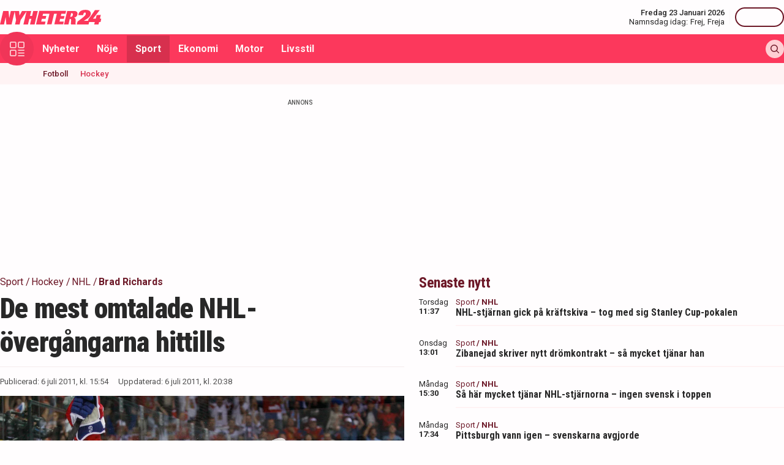

--- FILE ---
content_type: text/html; charset=utf-8
request_url: https://nyheter24.se/sport/hockey/nhl/586319-de-mest-omtalade-nhl-overgangarna-hittills
body_size: 30221
content:
<!DOCTYPE html><html lang="sv"><head><script>(function(w,i,g){w[g]=w[g]||[];if(typeof w[g].push=='function')w[g].push(i)})
(window,'GTM-MNB5DK7','google_tags_first_party');</script><script>(function(w,d,s,l){w[l]=w[l]||[];(function(){w[l].push(arguments);})('set', 'developer_id.dYzg1YT', true);
		w[l].push({'gtm.start':new Date().getTime(),event:'gtm.js'});var f=d.getElementsByTagName(s)[0],
		j=d.createElement(s);j.async=true;j.src='/n24metrics/';
		f.parentNode.insertBefore(j,f);
		})(window,document,'script','dataLayer');</script><meta charSet="utf-8"/><meta name="viewport" content="width=device-width, initial-scale=1, minimum-scale=1, maximum-scale=5, user-scalable=yes"/><link rel="preload" as="image" imageSrcSet="https://nyheter24.se/cdn-cgi/image/width=640,format=webp,quality=80/https://cdn01.nyheter24.se/acaa137004b004a30200007500f80b2f07/old/2011/6/6/sy6c5eff.jpg 640w, https://nyheter24.se/cdn-cgi/image/width=828,format=webp,quality=80/https://cdn01.nyheter24.se/acaa137004b004a30200007500f80b2f07/old/2011/6/6/sy6c5eff.jpg 828w, https://nyheter24.se/cdn-cgi/image/width=1080,format=webp,quality=80/https://cdn01.nyheter24.se/acaa137004b004a30200007500f80b2f07/old/2011/6/6/sy6c5eff.jpg 1080w, https://nyheter24.se/cdn-cgi/image/width=1200,format=webp,quality=80/https://cdn01.nyheter24.se/acaa137004b004a30200007500f80b2f07/old/2011/6/6/sy6c5eff.jpg 1200w" imageSizes="(max-width: 640px) 100vw, (max-width: 1024px) 100vw, 100vw" fetchPriority="high"/><link rel="stylesheet" href="/_next/static/css/4c337600349a11ad.css" data-precedence="next"/><link rel="stylesheet" href="/_next/static/css/f361991f2ebaa686.css" data-precedence="next"/><link rel="preload" as="script" fetchPriority="low" href="/_next/static/chunks/webpack-5d5fc62779abe67d.js"/><script src="/_next/static/chunks/4bd1b696-c023c6e3521b1417.js" async=""></script><script src="/_next/static/chunks/255-cb395327542b56ef.js" async=""></script><script src="/_next/static/chunks/main-app-01c315f28e3eab6e.js" async=""></script><script src="/_next/static/chunks/619-ba102abea3e3d0e4.js" async=""></script><script src="/_next/static/chunks/356-d853f3972ca08013.js" async=""></script><script src="/_next/static/chunks/830-c8178863cd88279a.js" async=""></script><script src="/_next/static/chunks/500-9e7498cf377e31d0.js" async=""></script><script src="/_next/static/chunks/246-7df68572a3451c60.js" async=""></script><script src="/_next/static/chunks/895-d0916f9494eeddc2.js" async=""></script><script src="/_next/static/chunks/app/(web)/layout-c42471e71cff5b9e.js" async=""></script><script src="/_next/static/chunks/app/(web)/error-5705392494e30386.js" async=""></script><script src="/_next/static/chunks/422-ba8daca21651a6f2.js" async=""></script><script src="/_next/static/chunks/app/(web)/%5B%5B...slug%5D%5D/page-03c0f33a5193803d.js" async=""></script><link rel="preload" href="https://lwadm.com/lw/pbjs?pid=de12c85c-9f18-47ef-aa5a-9ba4428900ec" as="script"/><meta name="next-size-adjust" content=""/><link rel="dns-prefetch" href="//fonts.googleapis.com"/><link rel="dns-prefetch" href="//fonts.gstatic.com"/><link rel="dns-prefetch" href="//www.googletagmanager.com"/><link rel="dns-prefetch" href="//lwadm.com"/><link rel="dns-prefetch" href="//macro.adnami.io"/><link rel="dns-prefetch" href="//applets.ebxcdn.com"/><link rel="dns-prefetch" href="//cl-eu4.k5a.io"/><link rel="dns-prefetch" href="//content.viralize.tv"/><link rel="dns-prefetch" href="//api.viralize.tv"/><link rel="dns-prefetch" href="//www.gravatar.com"/><link rel="dns-prefetch" href="//cdn.pushalert.co"/><link rel="dns-prefetch" href="//www.facebook.com"/><link rel="dns-prefetch" href="//x.com"/><link rel="dns-prefetch" href="//news.nyheter24.se"/><link rel="dns-prefetch" href="//admin.nyheter24.se"/><link rel="dns-prefetch" href="//verity.lifeofsvea.se"/><link rel="dns-prefetch" href="//lifeofsvea.se"/><link rel="dns-prefetch" href="//svenskanamn.alltforforaldrar.se"/><meta name="theme-color" content="#ffffff"/><script>(self.__next_s=self.__next_s||[]).push(["https://lwadm.com/lw/pbjs?pid=de12c85c-9f18-47ef-aa5a-9ba4428900ec",{}])</script><script>(self.__next_s=self.__next_s||[]).push([0,{"async":true,"children":"var lwhb = lwhb || {cmd:[]};","id":"livewrapped"}])</script><script>(self.__next_s=self.__next_s||[]).push([0,{"async":true,"children":"window.googletag = window.googletag || { cmd: [] };","id":"gpt"}])</script><script>(self.__next_s=self.__next_s||[]).push([0,{"children":"\n                (function(){    window.__gpp_addFrame=function(e) {\n                        if(!window.frames[e]){\n                            if(document.body){\n                                var t=document.createElement(\"iframe\");\n                                t.style.cssText=\"display:none\";\n                                t.name=e;\n                                document.body.appendChild(t)}\n                            else{\n                                window.setTimeout(window.__gpp_addFrame,10,e)\n                            }\n                        }\n                    };\n                    window.__gpp_stub=function(){\n                        var e=arguments;\n                        __gpp.queue=__gpp.queue||[];\n                        __gpp.events=__gpp.events||[];\n                        if(!e.length||e.length==1&&e[0]==\"queue\"){return __gpp.queue}\n                        if(e.length==1&&e[0]==\"events\"){return __gpp.events}\n                        var t=e[0];\n                        var p=e.length>1?e[1]:null;\n                        var s=e.length>2?e[2]:null;\n                        if(t===\"ping\"){\n                            p({gppVersion:\"1.1\",cmpStatus:\"stub\",cmpDisplayStatus:\"hidden\",signalStatus:\"not ready\",supportedAPIs:[\"2:tcfeuv2\",\"5:tcfcav1\",\"6:uspv1\",\"7:usnat\",\"8:usca\",\"9:usva\",\"10:usco\",\"11:usut\",\"12:usct\"],cmpId:\"7\",sectionList:[],applicableSections:[],gppString:\"\",parsedSections:{}}, true)}\n                        else if(t===\"addEventListener\"){\n                            if(!(\"lastId\"in __gpp)){__gpp.lastId=0}__gpp.lastId++;\n                            var n=__gpp.lastId;__gpp.events.push({id:n,callback:p,parameter:s});\n                            p({eventName:\"listenerRegistered\",listenerId:n,data:true,pingData:{gppVersion:\"1.1\",cmpStatus:\"stub\",cmpDisplayStatus:\"hidden\",signalStatus:\"not ready\",supportedAPIs:[\"2:tcfeuv2\",\"5:tcfcav1\",\"6:uspv1\",\"7:usnat\",\"8:usca\",\"9:usva\",\"10:usco\",\"11:usut\",\"12:usct\"],cmpId:\"7\",sectionList:[],applicableSections:[],gppString:\"\",parsedSections:{}}},true)}\n                        else if(t===\"removeEventListener\"){\n                            var a=false;\n                            for(var i=0;i<__gpp.events.length;i++){\n                                if(__gpp.events[i].id==s){__gpp.events.splice(i,1);a=true;break}}\n                            p({eventName:\"listenerRemoved\",listenerId:s,data:a,pingData:{gppVersion:\"1.1\",cmpStatus:\"stub\",cmpDisplayStatus:\"hidden\",signalStatus:\"not ready\",supportedAPIs:[\"2:tcfeuv2\",\"5:tcfcav1\",\"6:uspv1\",\"7:usnat\",\"8:usca\",\"9:usva\",\"10:usco\",\"11:usut\",\"12:usct\"],cmpId:\"7\",sectionList:[],applicableSections:[],gppString:\"\",parsedSections:{}}},true)}\n                        else if(t===\"hasSection\"){p(false,true)}\n                        else if(t===\"getSection\"||t===\"getField\"){\n                            p(null,true)}else{__gpp.queue.push([].slice.apply(e))}};\n                    window.__gpp_msghandler=function(s){\n                        var n=typeof s.data===\"string\";\n                        try{var e=n?JSON.parse(s.data):s.data}catch(t){var e=null}\n                        if(typeof e===\"object\"&&e!==null&&\"__gppCall\"in e){\n                            var a=e.__gppCall;window.__gpp(a.command,function(e,t){\n                                var p={__gppReturn:{returnValue:e,success:t,callId:a.callId}};\n                                s.source.postMessage(n?JSON.stringify(p):p,\"*\")},\"parameter\"in a?a.parameter:null,\"version\"in a?a.version:\"1.1\")}};\n                    if(!(\"__gpp\"in window)||typeof window.__gpp!==\"function\"){\n                        window.__gpp=window.__gpp_stub;\n                        window.addEventListener(\"message\",window.__gpp_msghandler,false);\n                        window.__gpp_addFrame(\"__gppLocator\")}\n                })();\n              ","id":"lwhb-setup"}])</script><script src="/_next/static/chunks/polyfills-42372ed130431b0a.js" noModule=""></script></head><body class="__variable_0cb770 __variable_d3e4d6 bg-white text-black-500"><div hidden=""><!--$?--><template id="B:0"></template><!--/$--></div><style>#nprogress{pointer-events:none}#nprogress .bar{background:#fc385c;position:fixed;z-index:1600;top: 0;left:0;width:100%;height:3px}#nprogress .peg{display:block;position:absolute;right:0;width:100px;height:100%;box-shadow:0 0 10px #fc385c,0 0 5px #fc385c;opacity:1;-webkit-transform:rotate(3deg) translate(0px,-4px);-ms-transform:rotate(3deg) translate(0px,-4px);transform:rotate(3deg) translate(0px,-4px)}#nprogress .spinner{display:block;position:fixed;z-index:1600;top: 15px;right:15px}#nprogress .spinner-icon{width:18px;height:18px;box-sizing:border-box;border:2px solid transparent;border-top-color:#fc385c;border-left-color:#fc385c;border-radius:50%;-webkit-animation:nprogress-spinner 400ms linear infinite;animation:nprogress-spinner 400ms linear infinite}.nprogress-custom-parent{overflow:hidden;position:relative}.nprogress-custom-parent #nprogress .bar,.nprogress-custom-parent #nprogress .spinner{position:absolute}@-webkit-keyframes nprogress-spinner{0%{-webkit-transform:rotate(0deg)}100%{-webkit-transform:rotate(360deg)}}@keyframes nprogress-spinner{0%{transform:rotate(0deg)}100%{transform:rotate(360deg)}}</style><div class="sticky top-0 z-20"><header class="bg-white"><div class="container h-14 px-2.5 lg:px-0 flex items-center justify-between"><div class="w-[100px] lg:hidden"></div><a href="/"><div class="relative w-[166px] h-[24px]"><img alt="Nyheter24" loading="lazy" decoding="async" data-nimg="fill" style="position:absolute;height:100%;width:100%;left:0;top:0;right:0;bottom:0;color:transparent" src="/images/logo_n24.svg"/></div></a><div class="hidden lg:flex items-center space-x-2"><div class="text-right"><div class="text-small-500">Fredag 23 Januari 2026</div><div class="space-x-1 flex justify-end"><a class="text-small-400 hover:underline" target="_blank" href="https://svenskanamn.alltforforaldrar.se/namnsdag">Namnsdag idag:</a><a class="text-small-400 hover:underline" target="_blank" href="https://svenskanamn.alltforforaldrar.se/visa/frej">Frej<!-- -->,</a><a class="text-small-400 hover:underline" target="_blank" href="https://svenskanamn.alltforforaldrar.se/visa/freja">Freja</a></div></div><div class="border-l h-6 mx-2" aria-hidden="true"></div><div class="flex items-center w-20 justify-end"><div class="button-small text-transparent w-20 h-8"></div></div></div><div class="w-[100px] flex space-x-2 lg:hidden justify-end"><div class="button-icon-medium"></div></div></div></header><nav class="bg-folly-500"><div class="container flex items-center pl-2.5 lg:pl-0"><button aria-label="Meny" class="my-[-16.5px] button-icon-large bg-folly-600 hover:bg-static-folly-700 text-static-folly-200 menu-button-optimized transition-optimized"><svg xmlns="http://www.w3.org/2000/svg" width="24" height="24" fill="none" viewBox="0 0 24 24"><g fill="currentColor" clip-path="url(#clip0_9_35)"><path d="M2.571 10.768h5.625a2.574 2.574 0 002.572-2.572V2.571A2.574 2.574 0 008.196 0H2.571A2.574 2.574 0 000 2.571v5.625a2.574 2.574 0 002.571 2.572zM1.714 2.57c0-.472.384-.857.857-.857h5.625c.473 0 .858.385.858.857v5.625a.858.858 0 01-.858.858H2.571a.858.858 0 01-.857-.858V2.571zM21.429 0h-5.625a2.574 2.574 0 00-2.572 2.571v5.625a2.574 2.574 0 002.572 2.572h5.625A2.574 2.574 0 0024 8.196V2.571A2.574 2.574 0 0021.429 0zm.857 8.196a.858.858 0 01-.857.858h-5.625a.858.858 0 01-.858-.858V2.571c0-.472.385-.857.857-.857h5.626c.473 0 .857.385.857.857v5.625zM2.571 24h5.625a2.574 2.574 0 002.572-2.571v-5.625a2.574 2.574 0 00-2.572-2.572H2.571A2.574 2.574 0 000 15.804v5.625A2.574 2.574 0 002.571 24zm-.857-8.196c0-.473.384-.857.857-.857h5.625c.473 0 .858.384.858.857v5.625a.858.858 0 01-.858.857H2.571a.858.858 0 01-.857-.857v-5.625zM23.143 22.286h-9.054a.857.857 0 100 1.714h9.054a.857.857 0 100-1.714zM23.143 13.232h-9.054a.857.857 0 100 1.715h9.054a.857.857 0 100-1.715zM23.143 17.759h-9.054a.857.857 0 100 1.714h9.054a.857.857 0 100-1.714z"></path></g><defs><clipPath id="clip0_9_35"><path fill="#fff" d="M0 0H24V24H0z"></path></clipPath></defs></svg></button><div class="flex-1 whitespace-nowrap overflow-x-auto no-scrollbar transition-opacity opacity-100"><a target="_self" class="text-body-700 inline-block py-2.5 px-3.5 hover:bg-folly-700 text-[#FFF4F5] hover-optimized transition-optimized" href="/nyheter">Nyheter</a><a target="_self" class="text-body-700 inline-block py-2.5 px-3.5 hover:bg-folly-700 text-[#FFF4F5] hover-optimized transition-optimized" href="/noje">Nöje</a><a target="_self" class="text-body-700 inline-block py-2.5 px-3.5 hover:bg-folly-700 text-[#FFF4F5] hover-optimized transition-optimized bg-folly-700" href="/sport">Sport</a><a target="_self" class="text-body-700 inline-block py-2.5 px-3.5 hover:bg-folly-700 text-[#FFF4F5] hover-optimized transition-optimized" href="/nyheter/ekonomi">Ekonomi</a><a target="_self" class="text-body-700 inline-block py-2.5 px-3.5 hover:bg-folly-700 text-[#FFF4F5] hover-optimized transition-optimized" href="/nyheter/motor">Motor</a><a target="_self" class="text-body-700 inline-block py-2.5 px-3.5 hover:bg-folly-700 text-[#FFF4F5] hover-optimized transition-optimized" href="/livsstil">Livsstil</a></div><div class="space-x-2 hidden lg:flex items-center"><form class="h-full"><input placeholder="Sök på Nyheter24.se" class="bg-static-white px-2 mt-2 py-1 text-body-300 text-folly-950 placeholder:text-folly-950 rounded-lg search-input-optimized transition-optimized opacity-0 w-0" value=""/></form><button aria-label="Sök" class="button-icon-small p-2"><svg xmlns="http://www.w3.org/2000/svg" width="20" height="20" fill="none" viewBox="0 0 20 20"><path fill="currentColor" fill-rule="evenodd" d="M13.762 15.176a8.5 8.5 0 111.414-1.414l4.531 4.53a1 1 0 01-1.414 1.415l-4.531-4.531zM15 8.5a6.5 6.5 0 11-13 0 6.5 6.5 0 0113 0z" clip-rule="evenodd"></path></svg></button></div></div></nav></div><nav class="bg-folly-50"><div class="container pl-2.5 lg:pl-[60px]"><div class="whitespace-nowrap overflow-x-auto no-scrollbar"><a target="_self" class="inline-block p-2.5 text-small-500 hover:text-folly-700 text-folly-950" href="/sport/fotboll">Fotboll</a><a target="_self" class="inline-block p-2.5 text-small-500 hover:text-folly-700 text-folly-700" href="/sport/hockey">Hockey</a></div></div></nav><div><div class="flex justify-center" style="min-height:auto"><div id="nyheter24_desktop-rm__R_4ilubqeivb_"></div></div></div><div><script type="application/ld+json">
[
    {
    "@context": "https://schema.org",
    "@type": "BreadcrumbList",
    "itemListElement": [
                        {
            "@type": "ListItem",
            "position": 1,
            "name": "Sport",
                        
            "item": "https://nyheter24.se/sport/"
        
                    }
                ,
                    {
            "@type": "ListItem",
            "position": 2,
            "name": "Hockey",
                        
            "item": "https://nyheter24.se/sport/hockey/"
        
                    }
                ,
                    {
            "@type": "ListItem",
            "position": 3,
            "name": "NHL",
                        
            "item": "https://nyheter24.se/sport/hockey/nhl/"
        
                    }
                ,
                    {
            "@type": "ListItem",
            "position": 4,
            "name": "Brad Richards",
                        
            "item": "https://nyheter24.se/etikett/brad-richards"
        
                    }
            ]
},
    
{
    "@context": "https://schema.org",
    "@type": "NewsArticle",
        "mainEntityOfPage": "https://nyheter24.se/sport/hockey/nhl/586319-de-mest-omtalade-nhl-overgangarna-hittills",
        "headline": "De mest omtalade NHL-övergångarna hittills",
    "datePublished": "2011-07-06T15:54:02+02:00",
    "dateModified": "2011-07-06T20:38:19+02:00",
    "description": "Nyheter24 listar snackisarna hittills under NHL:s Silly Season.",
    "wordCount":390,
    "articleSection":"NHL",
    "keywords":"Brad Richards, Dany Heatley, Draft, Jaromir Jagr, Kontrakt, nhl, Silly Season, ishockey",
    "isAccessibleForFree": true,
            "author":         {
        "@context":"https://schema.org",
        "@type": "Person",
        "name": "Viktor Adolfsson",
        "url": "https://nyheter24.se/profil/viktor.adolfsson",
        "email": "viktor.adolfsson@nyheter24.se",
        "description":"Viktor Adolfsson jobbade tidigare som reporter p\u00e5 Nyheter24. \r\n\r\nIdag jobbar Adolfsson p\u00e5 mediekoncernen Schibsted. Han \u00e4r \u00e4ven ordf\u00f6rande i supporterorganisationen J\u00e4rnkaminerna.",
        "jobTitle": "Nyhetsreporter",
        "worksFor": {
            "@type": "Organization",
            "name": "Nyheter24"
        }
    }
,
        "publisher": {
    "@type": "NewsMediaOrganization",
        "foundingDate":"2008-09-30",
        "name": "Nyheter24",
    "url": "https://nyheter24.se",
    "logo": {
        "@type": "ImageObject",
        "@context":"https://schema.org",
        "url": "https://static.nyheter24.se/gfx/n24_aligned_red_logo.svg",
        "width": 980,
        "height": 131.1    }
        ,
    "sameAs":[
        "https://sv.wikipedia.org/wiki/Nyheter24",
        "https://www.youtube.com/c/nyheter24",
        "https://www.facebook.com/nyheter24",
        "https://twitter.com/Nyheter24",
        "https://www.instagram.com/nyheter24",
        "https://www.tiktok.com/@nyheter24"
    ],
    "publishingPrinciples":"https://nyheter24.se/om/1201172-nyheter24-policy#publishingPrinciples",
    "ethicsPolicy":"https://nyheter24.se/om/1201172-nyheter24-policy#ethicsPolicy",
    "masthead":"https://nyheter24.se/om/om-nyheter24/",
    "diversityPolicy":"https://nyheter24.se/om/1201172-nyheter24-policy#diversityPolicy",
    "correctionsPolicy":"https://nyheter24.se/om/1201172-nyheter24-policy#correctionsPolicy",
    "unnamedSourcesPolicy":"https://nyheter24.se/om/1201172-nyheter24-policy#unnamedSourcesPolicy",
    "missionCoveragePrioritiesPolicy":"https://nyheter24.se/om/om-nyheter24/"
    },
    "image": {
    "@type": "ImageObject",
    "url": "https://cdn01.nyheter24.se/acaa137004b004a30200007500f80b2f07/old/2011/6/6/sy6c5eff.jpg",
    "width": 1200,
    "height": 675
}

    }]
</script></div><div class="container pt-2.5 lg:pt-6"><div class="grid gap-6 grid-cols-1 lg:grid-cols-[980px]"><div><div class="mb-5 lg:mb-6"><div><div class="text-[10px] text-black-450 font-medium leading-120 text-center uppercase">Annons</div><div class="flex justify-center" style="min-height:250px"><div id="nyheter24_desktop-panorama-0__R_2qmlubqeivb_"></div></div></div></div></div></div><div class="grid gap-6 grid-cols-1 lg:grid-cols-[660px_auto] widescreen:grid-cols-[660px_300px_300px] [&amp;&gt;*:nth-child(2)]:hidden [&amp;&gt;*:nth-child(3)]:hidden lg:[&amp;&gt;*:nth-child(2)]:block widescreen:[&amp;&gt;*:nth-child(3)]:block"><div><div class="mb-5 lg:mb-6"><div><div style="height:1px;width:1px"></div><div class="px-2.5 lg:px-0 pb-5 lg:pb-4"><div class="mb-1"><div class="flex text-folly-950 space-x-0.5 flex-wrap"><a class="text-body-400" href="/sport"><span class="hover:underline">Sport</span> <!-- -->/</a><a class="text-body-400" href="/sport/hockey"><span class="hover:underline">Hockey</span> <!-- -->/</a><a class="text-body-400" href="/sport/hockey/nhl"><span class="hover:underline">NHL</span> <!-- -->/</a><a class="text-body-700" href="/etikett/brad-richards"><span class="hover:underline">Brad Richards</span> </a></div></div><h1 class="text-headline-h1 lg:text-[46px] mb-3">De mest omtalade NHL-övergångarna hittills</h1><div class="border-t border-gray-500 pt-4"><div class="flex flex-col lg:flex-row text-small-400 text-black-450 space-y-1.5 lg:space-y-0 lg:space-x-4"><div>Publicerad: <!-- -->6 juli 2011, kl. 15:54</div><div>Uppdaterad: <!-- -->6 juli 2011, kl. 20:38</div></div></div></div><div class="space-y-5 lg:space-y-4"><figure><div class="aspect-w-16 aspect-h-9"><img alt="" fetchPriority="high" loading="eager" decoding="async" data-nimg="fill" class="object-cover" style="position:absolute;height:100%;width:100%;left:0;top:0;right:0;bottom:0;color:transparent" sizes="(max-width: 640px) 100vw, (max-width: 1024px) 100vw, 100vw" srcSet="https://nyheter24.se/cdn-cgi/image/width=640,format=webp,quality=80/https://cdn01.nyheter24.se/acaa137004b004a30200007500f80b2f07/old/2011/6/6/sy6c5eff.jpg 640w, https://nyheter24.se/cdn-cgi/image/width=828,format=webp,quality=80/https://cdn01.nyheter24.se/acaa137004b004a30200007500f80b2f07/old/2011/6/6/sy6c5eff.jpg 828w, https://nyheter24.se/cdn-cgi/image/width=1080,format=webp,quality=80/https://cdn01.nyheter24.se/acaa137004b004a30200007500f80b2f07/old/2011/6/6/sy6c5eff.jpg 1080w, https://nyheter24.se/cdn-cgi/image/width=1200,format=webp,quality=80/https://cdn01.nyheter24.se/acaa137004b004a30200007500f80b2f07/old/2011/6/6/sy6c5eff.jpg 1200w" src="https://nyheter24.se/cdn-cgi/image/width=1200,format=webp,quality=80/https://cdn01.nyheter24.se/acaa137004b004a30200007500f80b2f07/old/2011/6/6/sy6c5eff.jpg"/></div><figcaption class="figcaption">Största snackisen är ändå Jaromir Jagrs comeback - i Pittsburghs värsta rival.<!-- --> <!-- -->Foto: Petr David Josek / AP</figcaption></figure><p id="video-jump-link" class="text-preamble lg:text-preamble-desktop px-2.5 lg:px-0">Nyheter24 listar snackisarna hittills under NHL:s Silly Season.</p><div class="mx-2.5 lg:mx-0 border-y border-gray-500 pb-4"><div class="flex flex-wrap"><a class="group flex space-x-2.5 items-center mr-4 mt-4" href="/profil/viktor.adolfsson"><div class="relative w-[30px] h-[30px]"><img alt="Viktor Adolfsson" loading="lazy" decoding="async" data-nimg="fill" class="object-cover rounded-full group-hover:opacity-75" style="position:absolute;height:100%;width:100%;left:0;top:0;right:0;bottom:0;color:transparent" sizes="(max-width: 640px) 15vw, (max-width: 1024px) 15vw, 15vw" srcSet="https://nyheter24.se/cdn-cgi/image/width=96,format=webp,quality=75/https://cdn01.nyheter24.se/e85b407f024b004b00/profile/avatars/106022_1342796562.png 96w, https://nyheter24.se/cdn-cgi/image/width=128,format=webp,quality=75/https://cdn01.nyheter24.se/e85b407f024b004b00/profile/avatars/106022_1342796562.png 128w, https://nyheter24.se/cdn-cgi/image/width=256,format=webp,quality=75/https://cdn01.nyheter24.se/e85b407f024b004b00/profile/avatars/106022_1342796562.png 256w, https://nyheter24.se/cdn-cgi/image/width=384,format=webp,quality=75/https://cdn01.nyheter24.se/e85b407f024b004b00/profile/avatars/106022_1342796562.png 384w, https://nyheter24.se/cdn-cgi/image/width=640,format=webp,quality=75/https://cdn01.nyheter24.se/e85b407f024b004b00/profile/avatars/106022_1342796562.png 640w, https://nyheter24.se/cdn-cgi/image/width=828,format=webp,quality=75/https://cdn01.nyheter24.se/e85b407f024b004b00/profile/avatars/106022_1342796562.png 828w, https://nyheter24.se/cdn-cgi/image/width=1080,format=webp,quality=75/https://cdn01.nyheter24.se/e85b407f024b004b00/profile/avatars/106022_1342796562.png 1080w, https://nyheter24.se/cdn-cgi/image/width=1200,format=webp,quality=75/https://cdn01.nyheter24.se/e85b407f024b004b00/profile/avatars/106022_1342796562.png 1200w" src="https://nyheter24.se/cdn-cgi/image/width=1200,format=webp,quality=75/https://cdn01.nyheter24.se/e85b407f024b004b00/profile/avatars/106022_1342796562.png"/></div><div class="flex flex-wrap space-x-0.5 flex-1 group-hover:underline"><div class="text-small-700">Viktor Adolfsson<!-- -->,</div><div class="text-small-400">Nyhetsreporter</div></div></a></div></div><div class="px-2.5 lg:px-0 min-h-[256px] lg:min-h-[518px]"><div class="min-h-[200px] lg:min-h-[371px]"></div></div><div class="mt-4"><div class="bg-folly-50 text-body-700 lg:text-center mb-5 p-4 font-normal leading-[150%]">Läs mer från Nyheter24 - vårt nyhetsbrev är kostnadsfritt<a href="#" class="text-white cursor-pointer text-sm leading-5 px-2 py-1 text-center lg:ml-3 block mt-2 lg:mt-0 lg:inline-block bg-folly-500 rounded font-bold w-[114px] lg:w-auto lg:leading-normal">Prenumerera</a></div></div><div class="border-y border-gray-500 py-5 mx-2.5 lg:mx-0"><div class="flex space-x-2"><a aria-label="Se kommentarer" class="w-[44px] h-[44px] flex-center bg-folly-950 rounded-full text-static-white" href="#comments-586319"><svg xmlns="http://www.w3.org/2000/svg" fill="none" viewBox="0 0 24 24" stroke-width="1.5" stroke="currentColor" class="size-6"><path stroke-linecap="round" stroke-linejoin="round" d="M7.5 8.25h9m-9 3H12m-9.75 1.51c0 1.6 1.123 2.994 2.707 3.227 1.129.166 2.27.293 3.423.379.35.026.67.21.865.501L12 21l2.755-4.133a1.14 1.14 0 0 1 .865-.501 48.172 48.172 0 0 0 3.423-.379c1.584-.233 2.707-1.626 2.707-3.228V6.741c0-1.602-1.123-2.995-2.707-3.228A48.394 48.394 0 0 0 12 3c-2.392 0-4.744.175-7.043.513C3.373 3.746 2.25 5.14 2.25 6.741v6.018Z"></path></svg></a><a aria-label="Dela på X" rel="noopener noreferrer" target="_blank" class="w-[44px] h-[44px] flex-center bg-black-800 rounded-full text-static-white" href="http://x.com/intent/tweet?text=De mest omtalade NHL-övergångarna hittills&amp;url=https%3A%2F%2Fnyheter24.se%2Fsport%2Fhockey%2Fnhl%2F586319-de-mest-omtalade-nhl-overgangarna-hittills"><svg xmlns="http://www.w3.org/2000/svg" viewBox="0 0 512 512" fill="currentColor" class="w-[16px] h-[16px]"><path d="M389.2 48h70.6L305.6 224.2 487 464H345L233.7 318.6 106.5 464H35.8l164.9-188.5L26.8 48h145.6l100.5 132.9zm-24.8 373.8h39.1L151.1 88h-42z"></path></svg></a><a aria-label="Dela på Facebook" rel="noopener noreferrer" target="_blank" class="w-[44px] h-[44px] flex-center bg-[#0866FF] rounded-full text-static-white" href="http://www.facebook.com/sharer.php?u=https%3A%2F%2Fnyheter24.se%2Fsport%2Fhockey%2Fnhl%2F586319-de-mest-omtalade-nhl-overgangarna-hittills"><svg xmlns="http://www.w3.org/2000/svg" width="16" height="16" fill="none" viewBox="0 0 16 16" class="w-[16px] h-[16px]"><g clip-path="url(#clip0_608_1805)"><path fill="currentColor" d="M16 8a8 8 0 1 0-9.932 7.765v-5.32h-1.65V8h1.65V6.947c0-2.723 1.232-3.985 3.905-3.985.507 0 1.382.1 1.74.198v2.216c-.19-.02-.518-.03-.925-.03-1.312 0-1.818.498-1.818 1.79V8h2.613l-.45 2.445H8.97v5.496A8 8 0 0 0 16 8"></path></g><defs><clipPath id="clip0_608_1805"><path fill="#fff" d="M0 0h16v16H0z"></path></clipPath></defs></svg></a><button aria-label="Kopiera länk till urklipp" class="flex items-center bg-folly-500 rounded-full text-static-white px-4 py-2.5 space-x-2.5 font-medium"><svg xmlns="http://www.w3.org/2000/svg" width="16" height="16" fill="none" viewBox="0 0 16 16" class="w-[16px] h-[16px]"><g fill="currentColor" clip-path="url(#clip0_608_1812)"><path d="m8.612 11.06-2.448 2.448a2.6 2.6 0 0 1-3.672 0 2.58 2.58 0 0 1-.76-1.836c0-.693.27-1.345.76-1.836L4.94 7.388a.866.866 0 0 0-1.224-1.224L1.268 8.612h-.001A4.3 4.3 0 0 0 0 11.673a4.3 4.3 0 0 0 1.268 3.06 4.31 4.31 0 0 0 3.06 1.266 4.31 4.31 0 0 0 3.06-1.266l2.448-2.448a.866.866 0 0 0-1.224-1.224M16 4.328a4.3 4.3 0 0 0-1.268-3.06 4.333 4.333 0 0 0-6.12 0L6.164 3.716A.866.866 0 1 0 7.388 4.94l2.448-2.448a2.6 2.6 0 0 1 3.672 0c.49.49.76 1.142.76 1.836a2.58 2.58 0 0 1-.76 1.836L11.06 8.612a.865.865 0 1 0 1.224 1.224l2.448-2.448A4.3 4.3 0 0 0 16 4.327"></path><path d="M4.94 11.06a.863.863 0 0 0 1.224 0l4.896-4.896A.865.865 0 1 0 9.836 4.94L4.94 9.836a.866.866 0 0 0 0 1.224"></path></g><defs><clipPath id="clip0_608_1812"><path fill="#fff" d="M0 0h16v16H0z"></path></clipPath></defs></svg><span>Länk</span></button></div><div class="border-b0 border-gray-500 mt-4 mx-2.5 lg:mx-0"><div class="flex flex-wrap tags-content"><h3 class="text-folly-950 mr-2 font-semibold">Ämne<!-- -->n<!-- -->:</h3><a class="mr-2" href="/etikett/brad-richards">Brad Richards<!-- -->, </a><a class="mr-2" href="/etikett/dany-heatley">Dany Heatley<!-- -->, </a><a class="mr-2" href="/etikett/draft">Draft<!-- -->, </a><a class="mr-2" href="/etikett/jaromir-jagr">Jaromir Jagr<!-- -->, </a><a class="mr-2" href="/etikett/kontrakt">Kontrakt<!-- -->, </a><a class="mr-2" href="/etikett/nhl">nhl<!-- -->, </a><a class="mr-2" href="/etikett/silly-season">Silly Season<!-- -->, </a><a class="mr-2" href="/etikett/ishockey">ishockey</a></div></div></div><div class="article-content relative"><div class="content px-2.5 lg:px-0"><p>Det hittills st&#xf6;rsta bytet, tysken som v&#xe4;grade spela f&#xf6;r New York Islanders, Colorados desperata m&#xe5;lvaktsjakt och en viss &#xe5;terv&#xe4;ndade tjeck. Det har sv&#xe4;ngt rej&#xe4;lt om NHL efter draften. Vi listar de mest omtalade &#xf6;verg&#xe5;ngarna hittills.</p></div><div class="content px-2.5 lg:px-0"><p><strong>10. Tim Connolly, Buffalo - Toronto</strong></p></div><div class="mb-4 lg:mb-5 px-2.5 mx-2.5 lg:mx-0 rounded-full lg:px-0 border-solid border-black-400 bg-folly-50 border-2 leading-[36px] "><a target="_blank" class="block w-full text-center" id="google-subscribe-link" href="https://profile.google.com/cp/CgwvZy8xMWR5anlzejM"><span class="text-[14px] leading-[22px] font-semibold"><img alt="Google Subscribe" loading="lazy" width="14" height="14" decoding="async" data-nimg="1" class="m-0 mr-2 inline-block mt-[-3px]" style="color:transparent" src="/images/google.svg"/>Klicka här för att följa oss på Google</span></a></div><div class="content px-2.5 lg:px-0"><p>Maple Leafs har varit i behov av en riktigt duktig center sedan <strong>Mats Sundin</strong> slutade. De satsade allt f&#xf6;r att f&#xe5; <strong>Brad Richards</strong> - men fick n&#xf6;ja sig med Buffalos Connolly. Ordet tr&#xf6;stpris &#xe4;r en underdrift.</p></div><div class="content px-2.5 lg:px-0"><p><strong>9. Tomas Kaberle, Boston - Carolina</strong></p></div><div class="content px-2.5 lg:px-0"><p>Han spelade f&#xf6;rvisso 25 matcher i slutspelet n&#xe4;r Boston vann Stanley Cup, men det blev ingen forts&#xe4;ttning f&#xf6;r den tjeckiske stj&#xe4;rnbacken. Nu valde han brorsan Frantiseks gamla Hurricanes.</p></div><div class="content px-2.5 lg:px-0"><p><strong>8. Semyon Varlamov, Washington - Colorado</strong></p></div><div class="content px-2.5 lg:px-0"><p><strong>Craig Anderson</strong> floppade och byttes bort. Nu satsar Colorado i st&#xe4;llet p&#xe5; Washingtons ryske m&#xe5;lvaktsess. Dessutom har de bytt till sig <strong>Jean-Sebastien Giguere</strong> som dock &#xe4;r l&#xe5;ngtidsskadad.</p></div><div class="content px-2.5 lg:px-0"><p><strong>7. Christian Ehrhoff, Vancouver - Buffalo (via New York Islanders)</strong></p></div><div class="content px-2.5 lg:px-0"><p>Islanders f&#xf6;rs&#xf6;kte igen och misslyckades igen. Under s&#xe4;songen snodde de m&#xe5;lvakten <strong>Evgeni Nabokov</strong> som v&#xe4;grade spela och nu nobbades de av Ehrhoff som i st&#xe4;llet byttes bort till Buffalo.</p></div><div class="content px-2.5 lg:px-0"><p><strong>6. Ed Jovanovski, Phoenix - Florida</strong></p></div><div class="content px-2.5 lg:px-0"><p>Den offensive backen &#xe5;terv&#xe4;nder till solkusten och laget som valde honom f&#xf6;rst i draften 1994. Hann med tre och en halv s&#xe4;song f&#xf6;rra g&#xe5;ngen innan det bar av till Vancouver.</p></div><div class="content px-2.5 lg:px-0"><p><strong>5. Ryan Nugent-Hopkins, Red Deer - Edmonton</strong></p></div><div class="content px-2.5 lg:px-0"><p>Oilers valde som v&#xe4;ntat att kontraktera sitt f&#xf6;rstaval direkt. Sj&#xe4;lvklart &#xe4;r han en snackis i Kanada, men de flesta tror att han m&#xe5;ste l&#xe4;gga p&#xe5; sig en hel del muskler f&#xf6;r att ta en NHL-plats redan i &#xe5;r.</p></div><div class="content px-2.5 lg:px-0"><p><strong>4. Martin Havlat, Minnesota - San Jos&#xe9;</strong></p></div><div class="content px-2.5 lg:px-0"><p>Den snabbe tjecken var en del i f&#xf6;rs&#xe4;songens hittills st&#xf6;rsta bytesaff&#xe4;r. Kan bli storstj&#xe4;rnan <strong>Joe Thorntons</strong> nya lekkamrat i San Jos&#xe9;. Gjorde dock f&#xe4;rre po&#xe4;ng &#xe4;n <strong>Dany Heatley</strong> (som han byttes mot) i fjol.</p></div><div class="content px-2.5 lg:px-0"><p><strong>3. Dany Heatley, San Jos&#xe9; - Minnesota</strong></p></div><div class="content px-2.5 lg:px-0"><p>Po&#xe4;ngmaskinen som valdes som tv&#xe5;a i draften n&#xe4;r det begav sig byter klubb f&#xf6;r tredje g&#xe5;ngen i karri&#xe4;ren. Omtalad i Nordamerika efter att ha d&#xf6;mts f&#xf6;r v&#xe5;llande till annans d&#xf6;d 2005 och f&#xf6;r diverse samarbetsproblem.</p></div><div class="content px-2.5 lg:px-0"><p><strong>2. Brad Richards, Dallas - New York Rangers</strong></p></div><div class="content px-2.5 lg:px-0"><p>Stj&#xe4;rncentern jagades av m&#xe5;nga lag men hamnade till slut p&#xe5; Manhattan och blir lagkamrat med <strong>Henrik Lundqvist</strong>. Kontraktet &#xe4;r p&#xe5; nio (!) &#xe5;r.</p></div><div class="content px-2.5 lg:px-0"><p><strong>1. Jaromir Jagr, Avangard Omsk - Philadelphia</strong></p></div><div class="content px-2.5 lg:px-0"><p>Han &#xe4;r tillbaka. Men <strong>Mario Lemieuxs</strong> forne lekkamrat valde Pittsburghs v&#xe4;rsta konkurrent Philadelphia. Det kan bli jobbigt f&#xf6;r tjecken n&#xe4;r de g&#xe4;star Consol Energy Center.</p></div></div><div class="px-2.5 lg:px-0"><div class="fact-box"><h2>Svenska övergångar hittills</h2><div class="content [&amp;&gt;*:last-child]:mb-0"><p>Andreas Lilja, Anaheim - Philadelphia</p><p>Niclas Bergfors, Atlanta - Nashville</p><p>Andreas Thuresson, Nashville - New York Rangers</p></div></div></div><div class="px-2.5 lg:px-0"><div><h3 class="text-headline-h3 text-folly-950 mb-2.5 scroll-mt-28 lg:scroll-mt-36">Kommentarer</h3><div class="space-y-4"><div class="bg-gray-200 rounded-lg p-5 h-24 animate-pulse" style="height:6.35rem"></div></div></div></div></div></div></div><div class="mb-5 lg:mb-6"><div></div></div><div class="mb-5 lg:mb-6"><div></div></div></div><div><div class="mb-5 lg:mb-6 px-2.5 lg:px-0"><div><h3 class="text-headline-h3 text-folly-950">Senaste nytt</h3><a class="group flex bg-white space-x-2.5 py-2.5" href="/sport/hockey/nhl/890632-nhl-stjarnan-kraftskiva-stanley-cup-hagelin"><div class="w-[50px]"><div class="text-small-400">Torsdag</div><div class="text-small-700">11:37</div></div><div class="border-b-2 border-folly-50 pb-2.5 flex-1"><div class="flex text-folly-950 space-x-0.5"><div class="text-small-400">Sport</div><div class="text-small-700">/ <!-- -->NHL</div></div><h2 class="font-bold leading-130 group-hover:underline">NHL-stjärnan gick på kräftskiva – tog med sig Stanley Cup-pokalen</h2></div></a><a class="group flex bg-white space-x-2.5 py-2.5" href="/sport/hockey/nhl/890074-zibanejad-skriver-dromkontrakt-tjanar-pengar"><div class="w-[50px]"><div class="text-small-400">Onsdag</div><div class="text-small-700">13:01</div></div><div class="border-b-2 border-folly-50 pb-2.5 flex-1"><div class="flex text-folly-950 space-x-0.5"><div class="text-small-400">Sport</div><div class="text-small-700">/ <!-- -->NHL</div></div><h2 class="font-bold leading-130 group-hover:underline">Zibanejad skriver nytt drömkontrakt – så mycket tjänar han</h2></div></a><a class="group flex bg-white space-x-2.5 py-2.5" href="/sport/hockey/nhl/889924-nhl-tjanar-stjarnorna-lon"><div class="w-[50px]"><div class="text-small-400">Måndag</div><div class="text-small-700">15:30</div></div><div class="border-b-2 border-folly-50 pb-2.5 flex-1"><div class="flex text-folly-950 space-x-0.5"><div class="text-small-400">Sport</div><div class="text-small-700">/ <!-- -->NHL</div></div><h2 class="font-bold leading-130 group-hover:underline">Så här mycket tjänar NHL-stjärnorna – ingen svensk i toppen</h2></div></a><a class="group flex bg-white space-x-2.5 py-2.5" href="/sport/hockey/nhl/886684-stanley-cup-pittsburgh-nashville"><div class="w-[50px]"><div class="text-small-400">Måndag</div><div class="text-small-700">17:34</div></div><div class="border-b-2 border-folly-50 pb-2.5 flex-1"><div class="flex text-folly-950 space-x-0.5"><div class="text-small-400">Sport</div><div class="text-small-700">/ <!-- -->NHL</div></div><h2 class="font-bold leading-130 group-hover:underline">Pittsburgh vann igen – svenskarna avgjorde</h2></div></a><a class="group flex bg-white space-x-2.5 py-2.5" href="/sport/hockey/nhl/843292-nashville-avgor-da-firar-svenska-filip-forsberg-pa-ett-underbart-satt"><div class="w-[50px]"><div class="text-small-400">Fredag</div><div class="text-small-700">15:15</div></div><div class="border-b-2 border-folly-50 pb-2.5 flex-1"><div class="flex text-folly-950 space-x-0.5"><div class="text-small-400">Sport</div><div class="text-small-700">/ <!-- -->NHL</div></div><h2 class="font-bold leading-130 group-hover:underline">Nashville avgör – då firar svenska NHL-stjärnan på ett underbart sätt</h2></div></a><a class="group flex bg-white space-x-2.5 py-2.5" href="/sport/hockey/nhl/840454-1-13-ganger-henrik-lundqvist-varit-en-javla-hunk"><div class="w-[50px]"><div class="text-small-400">Onsdag</div><div class="text-small-700">13:07</div></div><div class="border-b-2 border-folly-50 pb-2.5 flex-1"><div class="flex text-folly-950 space-x-0.5"><div class="text-small-400">Sport</div><div class="text-small-700">/ <!-- -->NHL</div></div><h2 class="font-bold leading-130 group-hover:underline">13 gånger Henrik Lundqvist varit en riktig jäkla hunk</h2></div></a><div class="flex justify-center mt-2.5"><a class="button" href="/senaste-nytt">Senaste nytt</a></div></div></div><div class="mb-5 lg:mb-6"><div><div class="text-[10px] text-black-450 font-medium leading-120 text-center uppercase">Annons</div><div class="flex justify-center" style="min-height:600px"><div id="nyheter24_desktop-widescreen-1__R_akmlubqeivb_"></div></div></div></div><div class="mb-5 lg:mb-6 sticky top-28"><div><div class="text-[10px] text-black-450 font-medium leading-120 text-center uppercase">Annons</div><div class="flex justify-center" style="min-height:600px"><div id="nyheter24_desktop-widescreen-1__R_bkmlubqeivb_"></div></div></div></div></div><div><div class="mb-5 lg:mb-6"><div><div class="text-[10px] text-black-450 font-medium leading-120 text-center uppercase">Annons</div><div class="flex justify-center" style="min-height:600px"><div id="nyheter24_desktop-widescreen-0__R_9smlubqeivb_"></div></div></div></div><div class="mb-5 lg:mb-6"><div><div class="text-[10px] text-black-450 font-medium leading-120 text-center uppercase">Annons</div><div class="flex justify-center" style="min-height:600px"><div id="nyheter24_desktop-widescreen-1__R_asmlubqeivb_"></div></div></div></div></div></div><div class="grid gap-6 grid-cols-1 lg:grid-cols-[980px]"><div><div class="mb-5 lg:mb-6"><div><div class="text-[10px] text-black-450 font-medium leading-120 text-center uppercase">Annons</div><div class="flex justify-center" style="min-height:250px"><div id="nyheter24_desktop-panorama-1__R_2umlubqeivb_"></div></div></div></div></div></div><div class="mb-5 lg:mb-6"><div></div></div></div><!--$?--><template id="B:1"></template><!--/$--><footer class="bg-footer-background text-static-white"><div class="container divide-y divide-black-400 px-2.5 lg:flex lg:divide-y-0 lg:px-12 lg:py-12"><div class="lg:mr-[126px] lg:flex-1"><div class="py-5 lg:max-w-[378px]"><h3 class="mb-3 text-headline-h3">Tipsa oss!</h3><p class="mb-3 text-body-400">Har du sett eller hört något eller har förslag på vad vi borde skriva om. Har du bilder som kan intressera oss? Tipsa oss på Nyheter24! Vi är intresserade av alla tips och som tipsare har du alltid rätt att vara anonym och skyddad som källa.</p><p class="text-body-400">Mejla oss på<!-- --> <a class="link" href="mailto:tips@nyheter24.se">tips@nyheter24.se</a> <!-- -->eller ring oss på<span>+46702024841</span>.</p></div><div class="border-b border-black-400"></div><div class="py-5 lg:max-w-[378px]"><p class="text-body-700">Ansvarig utgivare och chefredaktör</p><p class="text-body-400">Henrik Eriksson,<!-- --> <a class="hover:underline" href="mailto:henrik.eriksson@nyheter24.se">henrik.eriksson@nyheter24.se</a></p></div></div><div class="divide-y divide-black-400 xl:flex xl:space-x-6 xl:divide-y-0"><div class="flex flex-col items-start py-5 lg:w-[282px]"><a class="text-body-700 hover:underline" target="_self" href="/om/om-nyheter24">Om oss</a><a class="text-body-700 hover:underline" target="_blank" href="https://nyheter24.ocast.com">Annonsera på Nyheter24</a><a class="text-body-700 hover:underline" target="_self" href="/om/tipsa-oss">Tipsa redaktionen</a><button class="text-body-700 hover:underline text-left">Hantera cookies</button><a class="text-body-700 hover:underline" target="_blank" href="/om/1419843-behandling-av-personuppgifter">Cookiepolicy</a><a class="text-body-700 hover:underline" target="_blank" href="https://lifeofsvea.se/behandling-av-personuppgifter/">Datapolicy</a><a class="text-body-700 hover:underline" target="_blank" href="https://news.google.com/publications/CAAqJggKIiBDQklTRWdnTWFnNEtERzU1YUdWMFpYSXlOQzV6WlNnQVAB?hl=sv&amp;gl=SE&amp;ceid=SE:sv">Google Nyheter</a></div><div class="flex flex-col items-start py-5 lg:w-[282px]"><a class="text-body-700 hover:underline" target="_self" href="/om/kontakta-redaktionen">Kontakta oss</a><a class="text-body-700 hover:underline" target="_self" href="/om/jobba-pa-nyheter24">Lediga tjänster</a><a class="text-body-700 hover:underline" target="_self" href="/om/jobba-pa-nyheter24/721063-vill-du-praktisera-pa-nyheter24">Praktik på Nyheter24</a><a class="text-body-700 hover:underline" target="_self" href="mailto:ads@n24g.se">Anmäl störande/felaktig annons</a><a class="text-body-700 hover:underline" target="_self" href="/om/1201172-nyheter24-policy">Redaktionell policy</a></div></div></div></footer><div class="transition-transform transition-opacity fixed z-[24] top-4 text-sm inset-x-4 rounded-lg py-2.5 px-4 shadow-lg text-static-white font-medium max-w-max mx-auto pointer-events-none opacity-0 -translate-y-full"></div><div class="bg-black-800 w-full h-full fixed inset-0 z-20 transition-opacity pointer-events-none opacity-0 pointer-events-none"></div><div class="transition-transform fixed z-20 overflow-y-auto max-w-max max-h-max inset-0 m-auto translate-y-full"></div><script>requestAnimationFrame(function(){$RT=performance.now()});</script><script src="/_next/static/chunks/webpack-5d5fc62779abe67d.js" id="_R_" async=""></script><script>(self.__next_f=self.__next_f||[]).push([0])</script><script>self.__next_f.push([1,"1:\"$Sreact.fragment\"\n2:I[9766,[],\"\"]\n3:I[8924,[],\"\"]\n6:I[4431,[],\"OutletBoundary\"]\n8:I[5278,[],\"AsyncMetadataOutlet\"]\na:I[4431,[],\"ViewportBoundary\"]\nc:I[4431,[],\"MetadataBoundary\"]\nd:\"$Sreact.suspense\"\nf:I[7150,[],\"\"]\n10:I[1402,[\"619\",\"static/chunks/619-ba102abea3e3d0e4.js\",\"356\",\"static/chunks/356-d853f3972ca08013.js\",\"830\",\"static/chunks/830-c8178863cd88279a.js\",\"500\",\"static/chunks/500-9e7498cf377e31d0.js\",\"246\",\"static/chunks/246-7df68572a3451c60.js\",\"895\",\"static/chunks/895-d0916f9494eeddc2.js\",\"843\",\"static/chunks/app/(web)/layout-c42471e71cff5b9e.js\"],\"\"]\n14:I[1887,[\"619\",\"static/chunks/619-ba102abea3e3d0e4.js\",\"356\",\"static/chunks/356-d853f3972ca08013.js\",\"830\",\"static/chunks/830-c8178863cd88279a.js\",\"500\",\"static/chunks/500-9e7498cf377e31d0.js\",\"246\",\"static/chunks/246-7df68572a3451c60.js\",\"895\",\"static/chunks/895-d0916f9494eeddc2.js\",\"843\",\"static/chunks/app/(web)/layout-c42471e71cff5b9e.js\"],\"\"]\n15:I[7088,[\"619\",\"static/chunks/619-ba102abea3e3d0e4.js\",\"356\",\"static/chunks/356-d853f3972ca08013.js\",\"830\",\"static/chunks/830-c8178863cd88279a.js\",\"500\",\"static/chunks/500-9e7498cf377e31d0.js\",\"246\",\"static/chunks/246-7df68572a3451c60.js\",\"895\",\"static/chunks/895-d0916f9494eeddc2.js\",\"843\",\"static/chunks/app/(web)/layout-c42471e71cff5b9e.js\"],\"default\"]\n16:I[93,[\"619\",\"static/chunks/619-ba102abea3e3d0e4.js\",\"356\",\"static/chunks/356-d853f3972ca08013.js\",\"830\",\"static/chunks/830-c8178863cd88279a.js\",\"500\",\"static/chunks/500-9e7498cf377e31d0.js\",\"246\",\"static/chunks/246-7df68572a3451c60.js\",\"895\",\"static/chunks/895-d0916f9494eeddc2.js\",\"843\",\"static/chunks/app/(web)/layout-c42471e71cff5b9e.js\"],\"NotificationContextProvider\"]\n17:I[5110,[\"619\",\"static/chunks/619-ba102abea3e3d0e4.js\",\"356\",\"static/chunks/356-d853f3972ca08013.js\",\"830\",\"static/chunks/830-c8178863cd88279a.js\",\"500\",\"static/chunks/500-9e7498cf377e31d0.js\",\"246\",\"static/chunks/246-7df68572a3451c60.js\",\"895\",\"static/chunks/895-d0916f9494eeddc2.js\",\"843\",\"static/chunks/app/(web)/layout-c42471e71cff5b9e.js\"],\"AuthContextProvider\"]\n18:I[4118,[\"619\",\"stati"])</script><script>self.__next_f.push([1,"c/chunks/619-ba102abea3e3d0e4.js\",\"356\",\"static/chunks/356-d853f3972ca08013.js\",\"830\",\"static/chunks/830-c8178863cd88279a.js\",\"500\",\"static/chunks/500-9e7498cf377e31d0.js\",\"246\",\"static/chunks/246-7df68572a3451c60.js\",\"895\",\"static/chunks/895-d0916f9494eeddc2.js\",\"843\",\"static/chunks/app/(web)/layout-c42471e71cff5b9e.js\"],\"VerityProvider\"]\n19:I[1220,[\"619\",\"static/chunks/619-ba102abea3e3d0e4.js\",\"356\",\"static/chunks/356-d853f3972ca08013.js\",\"830\",\"static/chunks/830-c8178863cd88279a.js\",\"500\",\"static/chunks/500-9e7498cf377e31d0.js\",\"246\",\"static/chunks/246-7df68572a3451c60.js\",\"895\",\"static/chunks/895-d0916f9494eeddc2.js\",\"843\",\"static/chunks/app/(web)/layout-c42471e71cff5b9e.js\"],\"SidebarContextProvider\"]\n1a:I[7015,[\"619\",\"static/chunks/619-ba102abea3e3d0e4.js\",\"356\",\"static/chunks/356-d853f3972ca08013.js\",\"830\",\"static/chunks/830-c8178863cd88279a.js\",\"500\",\"static/chunks/500-9e7498cf377e31d0.js\",\"246\",\"static/chunks/246-7df68572a3451c60.js\",\"895\",\"static/chunks/895-d0916f9494eeddc2.js\",\"843\",\"static/chunks/app/(web)/layout-c42471e71cff5b9e.js\"],\"ModalContextProvider\"]\n1b:I[5844,[\"619\",\"static/chunks/619-ba102abea3e3d0e4.js\",\"356\",\"static/chunks/356-d853f3972ca08013.js\",\"830\",\"static/chunks/830-c8178863cd88279a.js\",\"500\",\"static/chunks/500-9e7498cf377e31d0.js\",\"246\",\"static/chunks/246-7df68572a3451c60.js\",\"895\",\"static/chunks/895-d0916f9494eeddc2.js\",\"843\",\"static/chunks/app/(web)/layout-c42471e71cff5b9e.js\"],\"default\"]\n1c:I[3896,[\"619\",\"static/chunks/619-ba102abea3e3d0e4.js\",\"356\",\"static/chunks/356-d853f3972ca08013.js\",\"830\",\"static/chunks/830-c8178863cd88279a.js\",\"500\",\"static/chunks/500-9e7498cf377e31d0.js\",\"246\",\"static/chunks/246-7df68572a3451c60.js\",\"895\",\"static/chunks/895-d0916f9494eeddc2.js\",\"843\",\"static/chunks/app/(web)/layout-c42471e71cff5b9e.js\"],\"default\"]\n1d:I[9294,[\"619\",\"static/chunks/619-ba102abea3e3d0e4.js\",\"356\",\"static/chunks/356-d853f3972ca08013.js\",\"830\",\"static/chunks/830-c8178863cd88279a.js\",\"500\",\"static/chunks/500-9e7498cf377e31d0.js\",\"246\",\"static/chunks/246-7df68572a3451c60.js\",\"895\""])</script><script>self.__next_f.push([1,",\"static/chunks/895-d0916f9494eeddc2.js\",\"843\",\"static/chunks/app/(web)/layout-c42471e71cff5b9e.js\"],\"default\"]\n24:I[7064,[\"619\",\"static/chunks/619-ba102abea3e3d0e4.js\",\"356\",\"static/chunks/356-d853f3972ca08013.js\",\"830\",\"static/chunks/830-c8178863cd88279a.js\",\"500\",\"static/chunks/500-9e7498cf377e31d0.js\",\"246\",\"static/chunks/246-7df68572a3451c60.js\",\"895\",\"static/chunks/895-d0916f9494eeddc2.js\",\"843\",\"static/chunks/app/(web)/layout-c42471e71cff5b9e.js\"],\"default\"]\n25:I[6655,[\"619\",\"static/chunks/619-ba102abea3e3d0e4.js\",\"356\",\"static/chunks/356-d853f3972ca08013.js\",\"830\",\"static/chunks/830-c8178863cd88279a.js\",\"500\",\"static/chunks/500-9e7498cf377e31d0.js\",\"246\",\"static/chunks/246-7df68572a3451c60.js\",\"895\",\"static/chunks/895-d0916f9494eeddc2.js\",\"843\",\"static/chunks/app/(web)/layout-c42471e71cff5b9e.js\"],\"default\"]\n26:I[7182,[\"619\",\"static/chunks/619-ba102abea3e3d0e4.js\",\"337\",\"static/chunks/app/(web)/error-5705392494e30386.js\"],\"default\"]\n27:I[2619,[\"619\",\"static/chunks/619-ba102abea3e3d0e4.js\",\"356\",\"static/chunks/356-d853f3972ca08013.js\",\"830\",\"static/chunks/830-c8178863cd88279a.js\",\"422\",\"static/chunks/422-ba8daca21651a6f2.js\",\"246\",\"static/chunks/246-7df68572a3451c60.js\",\"895\",\"static/chunks/895-d0916f9494eeddc2.js\",\"798\",\"static/chunks/app/(web)/%5B%5B...slug%5D%5D/page-03c0f33a5193803d.js\"],\"\"]\n28:I[289,[\"619\",\"static/chunks/619-ba102abea3e3d0e4.js\",\"356\",\"static/chunks/356-d853f3972ca08013.js\",\"830\",\"static/chunks/830-c8178863cd88279a.js\",\"500\",\"static/chunks/500-9e7498cf377e31d0.js\",\"246\",\"static/chunks/246-7df68572a3451c60.js\",\"895\",\"static/chunks/895-d0916f9494eeddc2.js\",\"843\",\"static/chunks/app/(web)/layout-c42471e71cff5b9e.js\"],\"default\"]\n29:I[5456,[\"619\",\"static/chunks/619-ba102abea3e3d0e4.js\",\"356\",\"static/chunks/356-d853f3972ca08013.js\",\"830\",\"static/chunks/830-c8178863cd88279a.js\",\"500\",\"static/chunks/500-9e7498cf377e31d0.js\",\"246\",\"static/chunks/246-7df68572a3451c60.js\",\"895\",\"static/chunks/895-d0916f9494eeddc2.js\",\"843\",\"static/chunks/app/(web)/layout-c42471e71cff5b9e.js\"],\"default\"]\n2a:I[671,"])</script><script>self.__next_f.push([1,"[\"619\",\"static/chunks/619-ba102abea3e3d0e4.js\",\"356\",\"static/chunks/356-d853f3972ca08013.js\",\"830\",\"static/chunks/830-c8178863cd88279a.js\",\"500\",\"static/chunks/500-9e7498cf377e31d0.js\",\"246\",\"static/chunks/246-7df68572a3451c60.js\",\"895\",\"static/chunks/895-d0916f9494eeddc2.js\",\"843\",\"static/chunks/app/(web)/layout-c42471e71cff5b9e.js\"],\"default\"]\n2b:I[712,[\"619\",\"static/chunks/619-ba102abea3e3d0e4.js\",\"356\",\"static/chunks/356-d853f3972ca08013.js\",\"830\",\"static/chunks/830-c8178863cd88279a.js\",\"500\",\"static/chunks/500-9e7498cf377e31d0.js\",\"246\",\"static/chunks/246-7df68572a3451c60.js\",\"895\",\"static/chunks/895-d0916f9494eeddc2.js\",\"843\",\"static/chunks/app/(web)/layout-c42471e71cff5b9e.js\"],\"default\"]\n:HL[\"/_next/static/media/47cbc4e2adbc5db9-s.p.woff2\",\"font\",{\"crossOrigin\":\"\",\"type\":\"font/woff2\"}]\n:HL[\"/_next/static/media/dc1a31dd116e0329-s.p.woff2\",\"font\",{\"crossOrigin\":\"\",\"type\":\"font/woff2\"}]\n:HL[\"/_next/static/css/4c337600349a11ad.css\",\"style\"]\n:HL[\"/_next/static/css/f361991f2ebaa686.css\",\"style\"]\n"])</script><script>self.__next_f.push([1,"0:{\"P\":null,\"b\":\"bFtBXNrWYMYNmmIGIIc8e\",\"p\":\"\",\"c\":[\"\",\"sport\",\"hockey\",\"nhl\",\"586319-de-mest-omtalade-nhl-overgangarna-hittills\"],\"i\":false,\"f\":[[[\"\",{\"children\":[\"(web)\",{\"children\":[[\"slug\",\"sport/hockey/nhl/586319-de-mest-omtalade-nhl-overgangarna-hittills\",\"oc\"],{\"children\":[\"__PAGE__\",{}]}]},\"$undefined\",\"$undefined\",true]}],[\"\",[\"$\",\"$1\",\"c\",{\"children\":[null,[\"$\",\"$L2\",null,{\"parallelRouterKey\":\"children\",\"error\":\"$undefined\",\"errorStyles\":\"$undefined\",\"errorScripts\":\"$undefined\",\"template\":[\"$\",\"$L3\",null,{}],\"templateStyles\":\"$undefined\",\"templateScripts\":\"$undefined\",\"notFound\":[[[\"$\",\"title\",null,{\"children\":\"404: This page could not be found.\"}],[\"$\",\"div\",null,{\"style\":{\"fontFamily\":\"system-ui,\\\"Segoe UI\\\",Roboto,Helvetica,Arial,sans-serif,\\\"Apple Color Emoji\\\",\\\"Segoe UI Emoji\\\"\",\"height\":\"100vh\",\"textAlign\":\"center\",\"display\":\"flex\",\"flexDirection\":\"column\",\"alignItems\":\"center\",\"justifyContent\":\"center\"},\"children\":[\"$\",\"div\",null,{\"children\":[[\"$\",\"style\",null,{\"dangerouslySetInnerHTML\":{\"__html\":\"body{color:#000;background:#fff;margin:0}.next-error-h1{border-right:1px solid rgba(0,0,0,.3)}@media (prefers-color-scheme:dark){body{color:#fff;background:#000}.next-error-h1{border-right:1px solid rgba(255,255,255,.3)}}\"}}],[\"$\",\"h1\",null,{\"className\":\"next-error-h1\",\"style\":{\"display\":\"inline-block\",\"margin\":\"0 20px 0 0\",\"padding\":\"0 23px 0 0\",\"fontSize\":24,\"fontWeight\":500,\"verticalAlign\":\"top\",\"lineHeight\":\"49px\"},\"children\":404}],[\"$\",\"div\",null,{\"style\":{\"display\":\"inline-block\"},\"children\":[\"$\",\"h2\",null,{\"style\":{\"fontSize\":14,\"fontWeight\":400,\"lineHeight\":\"49px\",\"margin\":0},\"children\":\"This page could not be found.\"}]}]]}]}]],[]],\"forbidden\":\"$undefined\",\"unauthorized\":\"$undefined\"}]]}],{\"children\":[\"(web)\",[\"$\",\"$1\",\"c\",{\"children\":[[[\"$\",\"link\",\"0\",{\"rel\":\"stylesheet\",\"href\":\"/_next/static/css/4c337600349a11ad.css\",\"precedence\":\"next\",\"crossOrigin\":\"$undefined\",\"nonce\":\"$undefined\"}],[\"$\",\"link\",\"1\",{\"rel\":\"stylesheet\",\"href\":\"/_next/static/css/f361991f2ebaa686.css\",\"precedence\":\"next\",\"crossOrigin\":\"$undefined\",\"nonce\":\"$undefined\"}]],\"$L4\"]}],{\"children\":[[\"slug\",\"sport/hockey/nhl/586319-de-mest-omtalade-nhl-overgangarna-hittills\",\"oc\"],[\"$\",\"$1\",\"c\",{\"children\":[null,[\"$\",\"$L2\",null,{\"parallelRouterKey\":\"children\",\"error\":\"$undefined\",\"errorStyles\":\"$undefined\",\"errorScripts\":\"$undefined\",\"template\":[\"$\",\"$L3\",null,{}],\"templateStyles\":\"$undefined\",\"templateScripts\":\"$undefined\",\"notFound\":\"$undefined\",\"forbidden\":\"$undefined\",\"unauthorized\":\"$undefined\"}]]}],{\"children\":[\"__PAGE__\",[\"$\",\"$1\",\"c\",{\"children\":[\"$L5\",null,[\"$\",\"$L6\",null,{\"children\":[\"$L7\",[\"$\",\"$L8\",null,{\"promise\":\"$@9\"}]]}]]}],{},null,false]},null,false]},null,false]},null,false],[\"$\",\"$1\",\"h\",{\"children\":[null,[[\"$\",\"$La\",null,{\"children\":\"$Lb\"}],[\"$\",\"meta\",null,{\"name\":\"next-size-adjust\",\"content\":\"\"}]],[\"$\",\"$Lc\",null,{\"children\":[\"$\",\"div\",null,{\"hidden\":true,\"children\":[\"$\",\"$d\",null,{\"fallback\":null,\"children\":\"$Le\"}]}]}]]}],false]],\"m\":\"$undefined\",\"G\":[\"$f\",[]],\"s\":false,\"S\":false}\n"])</script><script>self.__next_f.push([1,"11:Tefb,"])</script><script>self.__next_f.push([1,"\n                (function(){    window.__gpp_addFrame=function(e) {\n                        if(!window.frames[e]){\n                            if(document.body){\n                                var t=document.createElement(\"iframe\");\n                                t.style.cssText=\"display:none\";\n                                t.name=e;\n                                document.body.appendChild(t)}\n                            else{\n                                window.setTimeout(window.__gpp_addFrame,10,e)\n                            }\n                        }\n                    };\n                    window.__gpp_stub=function(){\n                        var e=arguments;\n                        __gpp.queue=__gpp.queue||[];\n                        __gpp.events=__gpp.events||[];\n                        if(!e.length||e.length==1\u0026\u0026e[0]==\"queue\"){return __gpp.queue}\n                        if(e.length==1\u0026\u0026e[0]==\"events\"){return __gpp.events}\n                        var t=e[0];\n                        var p=e.length\u003e1?e[1]:null;\n                        var s=e.length\u003e2?e[2]:null;\n                        if(t===\"ping\"){\n                            p({gppVersion:\"1.1\",cmpStatus:\"stub\",cmpDisplayStatus:\"hidden\",signalStatus:\"not ready\",supportedAPIs:[\"2:tcfeuv2\",\"5:tcfcav1\",\"6:uspv1\",\"7:usnat\",\"8:usca\",\"9:usva\",\"10:usco\",\"11:usut\",\"12:usct\"],cmpId:\"7\",sectionList:[],applicableSections:[],gppString:\"\",parsedSections:{}}, true)}\n                        else if(t===\"addEventListener\"){\n                            if(!(\"lastId\"in __gpp)){__gpp.lastId=0}__gpp.lastId++;\n                            var n=__gpp.lastId;__gpp.events.push({id:n,callback:p,parameter:s});\n                            p({eventName:\"listenerRegistered\",listenerId:n,data:true,pingData:{gppVersion:\"1.1\",cmpStatus:\"stub\",cmpDisplayStatus:\"hidden\",signalStatus:\"not ready\",supportedAPIs:[\"2:tcfeuv2\",\"5:tcfcav1\",\"6:uspv1\",\"7:usnat\",\"8:usca\",\"9:usva\",\"10:usco\",\"11:usut\",\"12:usct\"],cmpId:\"7\",sectionList:[],applicableSections:[],gppString:\"\",parsedSections:{}}},true)}\n                        else if(t===\"removeEventListener\"){\n                            var a=false;\n                            for(var i=0;i\u003c__gpp.events.length;i++){\n                                if(__gpp.events[i].id==s){__gpp.events.splice(i,1);a=true;break}}\n                            p({eventName:\"listenerRemoved\",listenerId:s,data:a,pingData:{gppVersion:\"1.1\",cmpStatus:\"stub\",cmpDisplayStatus:\"hidden\",signalStatus:\"not ready\",supportedAPIs:[\"2:tcfeuv2\",\"5:tcfcav1\",\"6:uspv1\",\"7:usnat\",\"8:usca\",\"9:usva\",\"10:usco\",\"11:usut\",\"12:usct\"],cmpId:\"7\",sectionList:[],applicableSections:[],gppString:\"\",parsedSections:{}}},true)}\n                        else if(t===\"hasSection\"){p(false,true)}\n                        else if(t===\"getSection\"||t===\"getField\"){\n                            p(null,true)}else{__gpp.queue.push([].slice.apply(e))}};\n                    window.__gpp_msghandler=function(s){\n                        var n=typeof s.data===\"string\";\n                        try{var e=n?JSON.parse(s.data):s.data}catch(t){var e=null}\n                        if(typeof e===\"object\"\u0026\u0026e!==null\u0026\u0026\"__gppCall\"in e){\n                            var a=e.__gppCall;window.__gpp(a.command,function(e,t){\n                                var p={__gppReturn:{returnValue:e,success:t,callId:a.callId}};\n                                s.source.postMessage(n?JSON.stringify(p):p,\"*\")},\"parameter\"in a?a.parameter:null,\"version\"in a?a.version:\"1.1\")}};\n                    if(!(\"__gpp\"in window)||typeof window.__gpp!==\"function\"){\n                        window.__gpp=window.__gpp_stub;\n                        window.addEventListener(\"message\",window.__gpp_msghandler,false);\n                        window.__gpp_addFrame(\"__gppLocator\")}\n                })();\n              "])</script><script>self.__next_f.push([1,"4:[\"$\",\"html\",null,{\"lang\":\"sv\",\"children\":[[\"$\",\"head\",null,{\"children\":[[\"$\",\"link\",null,{\"rel\":\"dns-prefetch\",\"href\":\"//fonts.googleapis.com\"}],[\"$\",\"link\",null,{\"rel\":\"dns-prefetch\",\"href\":\"//fonts.gstatic.com\"}],[\"$\",\"link\",null,{\"rel\":\"dns-prefetch\",\"href\":\"//www.googletagmanager.com\"}],[\"$\",\"link\",null,{\"rel\":\"dns-prefetch\",\"href\":\"//lwadm.com\"}],[\"$\",\"link\",null,{\"rel\":\"dns-prefetch\",\"href\":\"//macro.adnami.io\"}],[\"$\",\"link\",null,{\"rel\":\"dns-prefetch\",\"href\":\"//applets.ebxcdn.com\"}],[\"$\",\"link\",null,{\"rel\":\"dns-prefetch\",\"href\":\"//cl-eu4.k5a.io\"}],[\"$\",\"link\",null,{\"rel\":\"dns-prefetch\",\"href\":\"//content.viralize.tv\"}],[\"$\",\"link\",null,{\"rel\":\"dns-prefetch\",\"href\":\"//api.viralize.tv\"}],[\"$\",\"link\",null,{\"rel\":\"dns-prefetch\",\"href\":\"//www.gravatar.com\"}],[\"$\",\"link\",null,{\"rel\":\"dns-prefetch\",\"href\":\"//cdn.pushalert.co\"}],[\"$\",\"link\",null,{\"rel\":\"dns-prefetch\",\"href\":\"//www.facebook.com\"}],[\"$\",\"link\",null,{\"rel\":\"dns-prefetch\",\"href\":\"//x.com\"}],[\"$\",\"link\",null,{\"rel\":\"dns-prefetch\",\"href\":\"//news.nyheter24.se\"}],[\"$\",\"link\",null,{\"rel\":\"dns-prefetch\",\"href\":\"//admin.nyheter24.se\"}],[\"$\",\"link\",null,{\"rel\":\"dns-prefetch\",\"href\":\"//verity.lifeofsvea.se\"}],[\"$\",\"link\",null,{\"rel\":\"dns-prefetch\",\"href\":\"//lifeofsvea.se\"}],[\"$\",\"link\",null,{\"rel\":\"dns-prefetch\",\"href\":\"//svenskanamn.alltforforaldrar.se\"}],[\"$\",\"$L10\",null,{\"strategy\":\"beforeInteractive\",\"src\":\"https://lwadm.com/lw/pbjs?pid=de12c85c-9f18-47ef-aa5a-9ba4428900ec\"}],[\"$\",\"$L10\",null,{\"async\":true,\"strategy\":\"beforeInteractive\",\"id\":\"livewrapped\",\"dangerouslySetInnerHTML\":{\"__html\":\"var lwhb = lwhb || {cmd:[]};\"}}],[\"$\",\"$L10\",null,{\"async\":true,\"strategy\":\"beforeInteractive\",\"id\":\"gpt\",\"dangerouslySetInnerHTML\":{\"__html\":\"window.googletag = window.googletag || { cmd: [] };\"}}],[\"$\",\"$L10\",null,{\"id\":\"lwhb-setup\",\"strategy\":\"beforeInteractive\",\"dangerouslySetInnerHTML\":{\"__html\":\"$11\"}}]]}],\"$L12\",\"$L13\"]}]\n"])</script><script>self.__next_f.push([1,"b:[[\"$\",\"meta\",\"0\",{\"charSet\":\"utf-8\"}],[\"$\",\"meta\",\"1\",{\"name\":\"viewport\",\"content\":\"width=device-width, initial-scale=1, minimum-scale=1, maximum-scale=5, user-scalable=yes\"}],[\"$\",\"meta\",\"2\",{\"name\":\"theme-color\",\"content\":\"#ffffff\"}]]\n"])</script><script>self.__next_f.push([1,"12:[\"$\",\"body\",null,{\"className\":\"__variable_0cb770 __variable_d3e4d6 bg-white text-black-500\",\"children\":[[\"$\",\"$L14\",null,{\"color\":\"#fc385c\",\"showSpinner\":false}],[\"$\",\"$L15\",null,{\"apiKey\":\"a2aaf348-1e6c-492f-85c2-d015e04c0ee1\",\"noticeId\":\"dmDyQqi2\",\"gtmId\":\"GTM-MNB5DK7\"}],[\"$\",\"$L16\",null,{\"children\":[\"$\",\"$L17\",null,{\"children\":[\"$\",\"$L18\",null,{\"children\":[\"$\",\"$L19\",null,{\"children\":[\"$\",\"$L1a\",null,{\"children\":[[\"$\",\"$L1b\",null,{}],[\"$\",\"div\",null,{\"className\":\"sticky top-0 z-20\",\"children\":[[\"$\",\"$L1c\",null,{\"namedays\":{\"names\":[{\"name\":\"Frej\",\"url\":\"https://svenskanamn.alltforforaldrar.se/visa/frej\"},{\"name\":\"Freja\",\"url\":\"https://svenskanamn.alltforforaldrar.se/visa/freja\"}],\"date\":\"Fredag 23 Januari 2026\"}}],[\"$\",\"$L1d\",null,{\"mainMenu\":[{\"id\":\"762\",\"title\":\"Nyheter\",\"url\":\"/nyheter/\",\"target\":\"self\",\"children\":{\"772\":{\"id\":\"772\",\"title\":\"Inrikes\",\"url\":\"/nyheter/inrikes/\",\"target\":\"self\"},\"774\":{\"id\":\"774\",\"title\":\"Utrikes\",\"url\":\"/nyheter/utrikes/\",\"target\":\"self\"},\"1306\":{\"id\":\"1306\",\"title\":\"Teknik\",\"url\":\"/nyheter/teknik/\",\"target\":\"self\"},\"1350\":{\"id\":\"1350\",\"title\":\"Konsument\",\"url\":\"/nyheter/konsument\",\"target\":\"self\"},\"1354\":{\"id\":\"1354\",\"title\":\"Politik\",\"url\":\"/nyheter/politik\",\"target\":\"self\"}}},{\"id\":\"764\",\"title\":\"Nöje\",\"url\":\"/noje/\",\"target\":\"self\",\"children\":{\"1080\":{\"id\":\"1080\",\"title\":\"TV\",\"url\":\"/noje/tv/\",\"target\":\"self\"},\"1084\":{\"id\":\"1084\",\"title\":\"Kungligt\",\"url\":\"/noje/kungligt/\",\"target\":\"self\"},\"1098\":{\"id\":\"1098\",\"title\":\"Kändisar\",\"url\":\"/noje/kandisar/\",\"target\":\"self\"},\"1332\":{\"id\":\"1332\",\"title\":\"Kultur\",\"url\":\"/noje/kultur/\",\"target\":\"self\"}}},{\"id\":\"1108\",\"title\":\"Sport\",\"url\":\"/sport/\",\"target\":\"self\",\"children\":{\"1355\":{\"id\":\"1355\",\"title\":\"Fotboll\",\"url\":\"/sport/fotboll\",\"target\":\"self\"},\"1356\":{\"id\":\"1356\",\"title\":\"Hockey\",\"url\":\"/sport/hockey\",\"target\":\"self\"}}},{\"id\":\"1196\",\"title\":\"Ekonomi\",\"url\":\"/nyheter/ekonomi/\",\"target\":\"self\",\"children\":{\"1357\":{\"id\":\"1357\",\"title\":\"Näringsliv\",\"url\":\"/nyheter/ekonomi/naringsliv\",\"target\":\"self\"},\"1358\":{\"id\":\"1358\",\"title\":\"Privatekonomi\",\"url\":\"/nyheter/ekonomi/privatekonomi\",\"target\":\"self\"}}},{\"id\":\"1104\",\"title\":\"Motor\",\"url\":\"/nyheter/motor/\",\"target\":\"self\"},{\"id\":\"1335\",\"title\":\"Livsstil\",\"url\":\"/livsstil\",\"target\":\"self\"}],\"sidebarMenu\":[{\"id\":\"670\",\"title\":\"Nyheter\",\"url\":\"/nyheter/\",\"target\":\"self\",\"children\":{\"672\":{\"id\":\"672\",\"title\":\"Inrikes\",\"url\":\"/nyheter/inrikes/\",\"target\":\"self\"},\"674\":{\"id\":\"674\",\"title\":\"Utrikes\",\"url\":\"/nyheter/utrikes/\",\"target\":\"self\"},\"1307\":{\"id\":\"1307\",\"title\":\"Teknik\",\"url\":\"/nyheter/teknik/\",\"target\":\"self\"},\"1351\":{\"id\":\"1351\",\"title\":\"Konsument\",\"url\":\"/nyheter/konsument\",\"target\":\"self\"},\"1359\":{\"id\":\"1359\",\"title\":\"Politik\",\"url\":\"/nyheter/politik\",\"target\":\"self\"}}},{\"id\":\"684\",\"title\":\"Nöje\",\"url\":\"/noje/\",\"target\":\"self\",\"children\":{\"1088\":{\"id\":\"1088\",\"title\":\"TV\",\"url\":\"/noje/tv/\",\"target\":\"self\"},\"1094\":{\"id\":\"1094\",\"title\":\"Kungligt\",\"url\":\"/noje/kungligt/\",\"target\":\"self\"},\"1096\":{\"id\":\"1096\",\"title\":\"Kändisar\",\"url\":\"/noje/kandisar/\",\"target\":\"self\"},\"1333\":{\"id\":\"1333\",\"title\":\"Kultur\",\"url\":\"/noje/kultur/\",\"target\":\"self\"}}},{\"id\":\"1199\",\"title\":\"Ekonomi\",\"url\":\"/nyheter/ekonomi/\",\"target\":\"self\",\"children\":{\"1221\":{\"id\":\"1221\",\"title\":\"Privatekonomi\",\"url\":\"/nyheter/ekonomi/privatekonomi\",\"target\":\"self\"},\"1360\":{\"id\":\"1360\",\"title\":\"Näringsliv\",\"url\":\"/nyheter/ekonomi/naringsliv\",\"target\":\"self\"}}},{\"id\":\"1334\",\"title\":\"Livsstil\",\"url\":\"/livsstil\",\"target\":\"self\"},{\"id\":\"1216\",\"title\":\"Motor\",\"url\":\"/nyheter/motor/\",\"target\":\"self\",\"children\":{\"1217\":{\"id\":\"1217\",\"title\":\"Elbil\",\"url\":\"/nyheter/motor/elbil/\",\"target\":\"self\"},\"1218\":{\"id\":\"1218\",\"title\":\"Biltester\",\"url\":\"/nyheter/motor/biltester/\",\"target\":\"self\"},\"1222\":{\"id\":\"1222\",\"title\":\"Bilnyheter\",\"url\":\"/nyheter/motor/bilnyheter/\",\"target\":\"self\"}}},{\"id\":\"1112\",\"title\":\"Sport\",\"url\":\"/sport/\",\"target\":\"self\",\"children\":{\"1361\":{\"id\":\"1361\",\"title\":\"Fotboll\",\"url\":\"/sport/fotboll\",\"target\":\"self\"},\"1362\":{\"id\":\"1362\",\"title\":\"Hockey\",\"url\":\"/sport/hockey\",\"target\":\"self\"}}},{\"id\":\"690\",\"title\":\"Shopping\",\"url\":\"/shopping/\",\"target\":\"self\"},{\"id\":\"1174\",\"title\":\"Bloggar\",\"url\":\"\",\"target\":\"breadtext\",\"children\":{\"852\":{\"id\":\"852\",\"title\":\"Bloggbevakning\",\"url\":\"https://bloggbevakning.nyheter24.se\",\"target\":\"blank\"},\"1151\":{\"id\":\"1151\",\"title\":\"Över till Annat\",\"url\":\"https://overtillannat.nyheter24.se\",\"target\":\"blank\"}}},{\"id\":\"850\",\"title\":\"Lediga Tjänster\",\"url\":\"/om/jobba-pa-nyheter24\",\"target\":\"self\"},{\"id\":\"1215\",\"title\":\"Redaktionell policy\",\"url\":\"/om/1201172-nyheter24-policy\",\"target\":\"self\"},{\"id\":\"1219\",\"title\":\"Om oss\",\"url\":\"/om/om-nyheter24/\",\"target\":\"self\"}],\"podcasts\":[{\"title\":\"Studio Allsvenskan\",\"link\":\"https://open.spotify.com/show/2fMhk2EnrNYok8xTXJUPU6\",\"image\":\"https://static.nyheter24.se/gfx/podds/studio-allsvenskan.png\"},{\"title\":\"Sanning \u0026 konsekvens\",\"link\":\"https://open.spotify.com/show/5th0WyfauD483yPN5Ad3L1\",\"image\":\"https://static.nyheter24.se/gfx/podds/sanning-konsekvens.jpg\"},{\"title\":\"Flödet\",\"link\":\"https://open.spotify.com/show/2IvPt5Ljk69k36GTVmS5KO\",\"image\":\"https://static.nyheter24.se/gfx/podds/flodet.jpg\"},{\"title\":\"Under Huven\",\"link\":\"https://open.spotify.com/show/7A8RSEh3rQzYUhrm7iKm08\",\"image\":\"https://static.nyheter24.se/gfx/podds/under-huven.png\"},{\"title\":\"24Frågor\",\"link\":\"https://open.spotify.com/show/2VoiUKQfbHpEFIk8Looezp\",\"image\":\"https://static.nyheter24.se/gfx/podds/24-fragor.jpg\"},{\"title\":\"Ingredienserna\",\"link\":\"https://open.spotify.com/show/6yNKFUNp1BKeGGpa6Y5UUr\",\"image\":\"https://static.nyheter24.se/gfx/podds/ingredienserna.jpg\"}]}]]}],\"$L1e\",\"$L1f\",\"$L20\",\"$L21\",\"$L22\",\"$L23\"]}]}]}]}]}]]}]\n"])</script><script>self.__next_f.push([1,"13:[\"$\",\"$L24\",null,{}]\n7:null\n1e:[\"$\",\"$L25\",null,{\"menu\":\"$12:props:children:2:props:children:props:children:props:children:props:children:props:children:1:props:children:1:props:mainMenu\"}]\n"])</script><script>self.__next_f.push([1,"1f:[\"$\",\"$L2\",null,{\"parallelRouterKey\":\"children\",\"error\":\"$26\",\"errorStyles\":[],\"errorScripts\":[],\"template\":[\"$\",\"$L3\",null,{}],\"templateStyles\":\"$undefined\",\"templateScripts\":\"$undefined\",\"notFound\":[[\"$\",\"div\",null,{\"className\":\"container p-6\",\"children\":[[\"$\",\"div\",null,{\"className\":\"content\",\"children\":[[\"$\",\"h1\",null,{\"children\":\"Oj då! Sidan kunde inte hittas\"}],[\"$\",\"p\",null,{\"children\":\"Det verkar som att sidan du söker inte finns. Det kan bero på att länken är trasig eller att sidan har tagits bort.\"}],[\"$\",\"p\",null,{\"children\":\"Men oroa dig inte, vi har massor av nyheter och artiklar som väntar på dig!\"}]]}],[\"$\",\"$L27\",null,{\"className\":\"button\",\"href\":\"/\",\"prefetch\":false,\"children\":\"Till startsidan\"}]]}],[]],\"forbidden\":\"$undefined\",\"unauthorized\":\"$undefined\"}]\n"])</script><script>self.__next_f.push([1,"20:[\"$\",\"footer\",null,{\"className\":\"bg-footer-background text-static-white\",\"children\":[\"$\",\"div\",null,{\"className\":\"container divide-y divide-black-400 px-2.5 lg:flex lg:divide-y-0 lg:px-12 lg:py-12\",\"children\":[[\"$\",\"div\",null,{\"className\":\"lg:mr-[126px] lg:flex-1\",\"children\":[[\"$\",\"div\",null,{\"className\":\"py-5 lg:max-w-[378px]\",\"children\":[[\"$\",\"h3\",null,{\"className\":\"mb-3 text-headline-h3\",\"children\":\"Tipsa oss!\"}],[\"$\",\"p\",null,{\"className\":\"mb-3 text-body-400\",\"children\":\"Har du sett eller hört något eller har förslag på vad vi borde skriva om. Har du bilder som kan intressera oss? Tipsa oss på Nyheter24! Vi är intresserade av alla tips och som tipsare har du alltid rätt att vara anonym och skyddad som källa.\"}],[\"$\",\"p\",null,{\"className\":\"text-body-400\",\"children\":[\"Mejla oss på\",\" \",[\"$\",\"$L27\",null,{\"href\":\"mailto:tips@nyheter24.se\",\"className\":\"link\",\"prefetch\":false,\"children\":\"tips@nyheter24.se\"}],\" \",\"eller ring oss på\",[\"$\",\"span\",null,{\"children\":\"+46702024841\"}],\".\"]}]]}],[\"$\",\"div\",null,{\"className\":\"border-b border-black-400\"}],[\"$\",\"div\",null,{\"className\":\"py-5 lg:max-w-[378px]\",\"children\":[[\"$\",\"p\",null,{\"className\":\"text-body-700\",\"children\":\"Ansvarig utgivare och chefredaktör\"}],[\"$\",\"p\",null,{\"className\":\"text-body-400\",\"children\":[\"Henrik Eriksson,\",\" \",[\"$\",\"$L27\",null,{\"prefetch\":false,\"href\":\"mailto:henrik.eriksson@nyheter24.se\",\"className\":\"hover:underline\",\"children\":\"henrik.eriksson@nyheter24.se\"}]]}]]}]]}],[\"$\",\"div\",null,{\"className\":\"divide-y divide-black-400 xl:flex xl:space-x-6 xl:divide-y-0\",\"children\":[[\"$\",\"div\",\"0\",{\"className\":\"flex flex-col items-start py-5 lg:w-[282px]\",\"children\":[[[\"$\",\"$1\",\"1311\",{\"children\":[[\"$\",\"$L27\",null,{\"prefetch\":false,\"className\":\"text-body-700 hover:underline\",\"target\":\"_self\",\"href\":\"/om/om-nyheter24\",\"children\":\"Om oss\"}],false]}],[\"$\",\"$1\",\"1312\",{\"children\":[[\"$\",\"$L27\",null,{\"prefetch\":false,\"className\":\"text-body-700 hover:underline\",\"target\":\"_blank\",\"href\":\"https://nyheter24.ocast.com\",\"children\":\"Annonsera på Nyheter24\"}],false]}],[\"$\",\"$1\",\"1313\",{\"children\":[[\"$\",\"$L27\",null,{\"prefetch\":false,\"className\":\"text-body-700 hover:underline\",\"target\":\"_self\",\"href\":\"/om/tipsa-oss\",\"children\":\"Tipsa redaktionen\"}],[\"$\",\"$L28\",null,{\"className\":\"text-body-700 hover:underline text-left\",\"children\":\"Hantera cookies\"}]]}],[\"$\",\"$1\",\"1315\",{\"children\":[[\"$\",\"$L27\",null,{\"prefetch\":false,\"className\":\"text-body-700 hover:underline\",\"target\":\"_blank\",\"href\":\"/om/1419843-behandling-av-personuppgifter\",\"children\":\"Cookiepolicy\"}],false]}],[\"$\",\"$1\",\"1316\",{\"children\":[[\"$\",\"$L27\",null,{\"prefetch\":false,\"className\":\"text-body-700 hover:underline\",\"target\":\"_blank\",\"href\":\"https://lifeofsvea.se/behandling-av-personuppgifter/\",\"children\":\"Datapolicy\"}],false]}],[\"$\",\"$1\",\"1349\",{\"children\":[[\"$\",\"$L27\",null,{\"prefetch\":false,\"className\":\"text-body-700 hover:underline\",\"target\":\"_blank\",\"href\":\"https://news.google.com/publications/CAAqJggKIiBDQklTRWdnTWFnNEtERzU1YUdWMFpYSXlOQzV6WlNnQVAB?hl=sv\u0026gl=SE\u0026ceid=SE:sv\",\"children\":\"Google Nyheter\"}],false]}]],false]}],[\"$\",\"div\",\"1\",{\"className\":\"flex flex-col items-start py-5 lg:w-[282px]\",\"children\":[[[\"$\",\"$1\",\"1318\",{\"children\":[[\"$\",\"$L27\",null,{\"prefetch\":false,\"className\":\"text-body-700 hover:underline\",\"target\":\"_self\",\"href\":\"/om/kontakta-redaktionen\",\"children\":\"Kontakta oss\"}],false]}],[\"$\",\"$1\",\"1319\",{\"children\":[[\"$\",\"$L27\",null,{\"prefetch\":false,\"className\":\"text-body-700 hover:underline\",\"target\":\"_self\",\"href\":\"/om/jobba-pa-nyheter24\",\"children\":\"Lediga tjänster\"}],false]}],[\"$\",\"$1\",\"1320\",{\"children\":[[\"$\",\"$L27\",null,{\"prefetch\":false,\"className\":\"text-body-700 hover:underline\",\"target\":\"_self\",\"href\":\"/om/jobba-pa-nyheter24/721063-vill-du-praktisera-pa-nyheter24\",\"children\":\"Praktik på Nyheter24\"}],false]}],[\"$\",\"$1\",\"1321\",{\"children\":[[\"$\",\"$L27\",null,{\"prefetch\":false,\"className\":\"text-body-700 hover:underline\",\"target\":\"_self\",\"href\":\"mailto:ads@n24g.se\",\"children\":\"Anmäl störande/felaktig annons\"}],false]}],[\"$\",\"$1\",\"1323\",{\"children\":[[\"$\",\"$L27\",null,{\"prefetch\":false,\"className\":\"text-body-700 hover:underline\",\"target\":\"_self\",\"href\":\"/om/1201172-nyheter24-policy\",\"children\":\"Redaktionell policy\"}],false]}]],false]}]]}]]}]}]\n"])</script><script>self.__next_f.push([1,"21:[\"$\",\"$L29\",null,{}]\n22:[\"$\",\"$L2a\",null,{}]\n23:[\"$\",\"$L2b\",null,{}]\n"])</script><script>self.__next_f.push([1,"2c:I[4648,[\"619\",\"static/chunks/619-ba102abea3e3d0e4.js\",\"356\",\"static/chunks/356-d853f3972ca08013.js\",\"830\",\"static/chunks/830-c8178863cd88279a.js\",\"422\",\"static/chunks/422-ba8daca21651a6f2.js\",\"246\",\"static/chunks/246-7df68572a3451c60.js\",\"895\",\"static/chunks/895-d0916f9494eeddc2.js\",\"798\",\"static/chunks/app/(web)/%5B%5B...slug%5D%5D/page-03c0f33a5193803d.js\"],\"default\"]\n2d:I[4134,[\"619\",\"static/chunks/619-ba102abea3e3d0e4.js\",\"356\",\"static/chunks/356-d853f3972ca08013.js\",\"830\",\"static/chunks/830-c8178863cd88279a.js\",\"422\",\"static/chunks/422-ba8daca21651a6f2.js\",\"246\",\"static/chunks/246-7df68572a3451c60.js\",\"895\",\"static/chunks/895-d0916f9494eeddc2.js\",\"798\",\"static/chunks/app/(web)/%5B%5B...slug%5D%5D/page-03c0f33a5193803d.js\"],\"GoogleAdvertisement\"]\n2e:Tf2a,"])</script><script>self.__next_f.push([1,"\u003cscript type=\"application/ld+json\"\u003e\n[\n    {\n    \"@context\": \"https://schema.org\",\n    \"@type\": \"BreadcrumbList\",\n    \"itemListElement\": [\n                        {\n            \"@type\": \"ListItem\",\n            \"position\": 1,\n            \"name\": \"Sport\",\n                        \n            \"item\": \"https://nyheter24.se/sport/\"\n        \n                    }\n                ,\n                    {\n            \"@type\": \"ListItem\",\n            \"position\": 2,\n            \"name\": \"Hockey\",\n                        \n            \"item\": \"https://nyheter24.se/sport/hockey/\"\n        \n                    }\n                ,\n                    {\n            \"@type\": \"ListItem\",\n            \"position\": 3,\n            \"name\": \"NHL\",\n                        \n            \"item\": \"https://nyheter24.se/sport/hockey/nhl/\"\n        \n                    }\n                ,\n                    {\n            \"@type\": \"ListItem\",\n            \"position\": 4,\n            \"name\": \"Brad Richards\",\n                        \n            \"item\": \"https://nyheter24.se/etikett/brad-richards\"\n        \n                    }\n            ]\n},\n    \n{\n    \"@context\": \"https://schema.org\",\n    \"@type\": \"NewsArticle\",\n        \"mainEntityOfPage\": \"https://nyheter24.se/sport/hockey/nhl/586319-de-mest-omtalade-nhl-overgangarna-hittills\",\n        \"headline\": \"De mest omtalade NHL-övergångarna hittills\",\n    \"datePublished\": \"2011-07-06T15:54:02+02:00\",\n    \"dateModified\": \"2011-07-06T20:38:19+02:00\",\n    \"description\": \"Nyheter24 listar snackisarna hittills under NHL:s Silly Season.\",\n    \"wordCount\":390,\n    \"articleSection\":\"NHL\",\n    \"keywords\":\"Brad Richards, Dany Heatley, Draft, Jaromir Jagr, Kontrakt, nhl, Silly Season, ishockey\",\n    \"isAccessibleForFree\": true,\n            \"author\":         {\n        \"@context\":\"https://schema.org\",\n        \"@type\": \"Person\",\n        \"name\": \"Viktor Adolfsson\",\n        \"url\": \"https://nyheter24.se/profil/viktor.adolfsson\",\n        \"email\": \"viktor.adolfsson@nyheter24.se\",\n        \"description\":\"Viktor Adolfsson jobbade tidigare som reporter p\\u00e5 Nyheter24. \\r\\n\\r\\nIdag jobbar Adolfsson p\\u00e5 mediekoncernen Schibsted. Han \\u00e4r \\u00e4ven ordf\\u00f6rande i supporterorganisationen J\\u00e4rnkaminerna.\",\n        \"jobTitle\": \"Nyhetsreporter\",\n        \"worksFor\": {\n            \"@type\": \"Organization\",\n            \"name\": \"Nyheter24\"\n        }\n    }\n,\n        \"publisher\": {\n    \"@type\": \"NewsMediaOrganization\",\n        \"foundingDate\":\"2008-09-30\",\n        \"name\": \"Nyheter24\",\n    \"url\": \"https://nyheter24.se\",\n    \"logo\": {\n        \"@type\": \"ImageObject\",\n        \"@context\":\"https://schema.org\",\n        \"url\": \"https://static.nyheter24.se/gfx/n24_aligned_red_logo.svg\",\n        \"width\": 980,\n        \"height\": 131.1    }\n        ,\n    \"sameAs\":[\n        \"https://sv.wikipedia.org/wiki/Nyheter24\",\n        \"https://www.youtube.com/c/nyheter24\",\n        \"https://www.facebook.com/nyheter24\",\n        \"https://twitter.com/Nyheter24\",\n        \"https://www.instagram.com/nyheter24\",\n        \"https://www.tiktok.com/@nyheter24\"\n    ],\n    \"publishingPrinciples\":\"https://nyheter24.se/om/1201172-nyheter24-policy#publishingPrinciples\",\n    \"ethicsPolicy\":\"https://nyheter24.se/om/1201172-nyheter24-policy#ethicsPolicy\",\n    \"masthead\":\"https://nyheter24.se/om/om-nyheter24/\",\n    \"diversityPolicy\":\"https://nyheter24.se/om/1201172-nyheter24-policy#diversityPolicy\",\n    \"correctionsPolicy\":\"https://nyheter24.se/om/1201172-nyheter24-policy#correctionsPolicy\",\n    \"unnamedSourcesPolicy\":\"https://nyheter24.se/om/1201172-nyheter24-policy#unnamedSourcesPolicy\",\n    \"missionCoveragePrioritiesPolicy\":\"https://nyheter24.se/om/om-nyheter24/\"\n    },\n    \"image\": {\n    \"@type\": \"ImageObject\",\n    \"url\": \"https://cdn01.nyheter24.se/acaa137004b004a30200007500f80b2f07/old/2011/6/6/sy6c5eff.jpg\",\n    \"width\": 1200,\n    \"height\": 675\n}\n\n    }]\n\u003c/script\u003e"])</script><script>self.__next_f.push([1,"5:[[[\"$\",\"div\",null,{\"children\":[false,[\"$\",\"div\",null,{\"className\":\"flex justify-center\",\"style\":{\"minHeight\":\"auto\"},\"children\":[\"$\",\"$L2c\",null,{\"id\":\"desktop-rm\",\"sizes\":\"$undefined\",\"keywords\":[\"Sport\",\"by-VA\",\"Brad Richards\",\"Dany Heatley\",\"Draft\",\"Jaromir Jagr\",\"Kontrakt\",\"nhl\",\"Silly Season\",\"ishockey\"],\"path\":\"/sport/hockey/nhl/586319-de-mest-omtalade-nhl-overgangarna-hittills\"}]}]]}],[\"$\",\"$L2d\",null,{\"format\":\"INTERSTITIAL\"}],[\"$\",\"$L2d\",null,{\"format\":\"BOTTOM_ANCHOR\"}]],[\"$\",\"div\",null,{\"dangerouslySetInnerHTML\":{\"__html\":\"$2e\"}}],\"$L2f\",false]\n"])</script><script>self.__next_f.push([1,"30:I[6217,[\"619\",\"static/chunks/619-ba102abea3e3d0e4.js\",\"356\",\"static/chunks/356-d853f3972ca08013.js\",\"830\",\"static/chunks/830-c8178863cd88279a.js\",\"422\",\"static/chunks/422-ba8daca21651a6f2.js\",\"246\",\"static/chunks/246-7df68572a3451c60.js\",\"895\",\"static/chunks/895-d0916f9494eeddc2.js\",\"798\",\"static/chunks/app/(web)/%5B%5B...slug%5D%5D/page-03c0f33a5193803d.js\"],\"default\"]\n31:Tc18,"])</script><script>self.__next_f.push([1,"\u003cp\u003eDet hittills största bytet, tysken som vägrade spela för New York Islanders, Colorados desperata målvaktsjakt och en viss återvändade tjeck. Det har svängt rejält om NHL efter draften. Vi listar de mest omtalade övergångarna hittills.\u003c/p\u003e\r\n\u003cp\u003e\u003cstrong\u003e10. Tim Connolly, Buffalo - Toronto\u003c/strong\u003e\u003c/p\u003e\r\n\u003cp\u003eMaple Leafs har varit i behov av en riktigt duktig center sedan \u003cstrong\u003eMats Sundin\u003c/strong\u003e slutade. De satsade allt för att få \u003cstrong\u003eBrad Richards\u003c/strong\u003e - men fick nöja sig med Buffalos Connolly. Ordet tröstpris är en underdrift.\u003c/p\u003e\r\n\u003cp\u003e\u003cstrong\u003e9. Tomas Kaberle, Boston - Carolina\u003c/strong\u003e\u003c/p\u003e\r\n\u003cp\u003eHan spelade förvisso 25 matcher i slutspelet när Boston vann Stanley Cup, men det blev ingen fortsättning för den tjeckiske stjärnbacken. Nu valde han brorsan Frantiseks gamla Hurricanes.\u003c/p\u003e\r\n\u003cp\u003e\u003cstrong\u003e8. Semyon Varlamov, Washington - Colorado\u003c/strong\u003e\u003c/p\u003e\r\n\u003cp\u003e\u003cstrong\u003eCraig Anderson\u003c/strong\u003e floppade och byttes bort. Nu satsar Colorado i stället på Washingtons ryske målvaktsess. Dessutom har de bytt till sig \u003cstrong\u003eJean-Sebastien Giguere\u003c/strong\u003e som dock är långtidsskadad.\u003c/p\u003e\r\n\u003cp\u003e\u003cstrong\u003e7. Christian Ehrhoff, Vancouver - Buffalo (via New York Islanders)\u003c/strong\u003e\u003c/p\u003e\r\n\u003cp\u003eIslanders försökte igen och misslyckades igen. Under säsongen snodde de målvakten \u003cstrong\u003eEvgeni Nabokov\u003c/strong\u003e som vägrade spela och nu nobbades de av Ehrhoff som i stället byttes bort till Buffalo.\u003c/p\u003e\r\n\u003cp\u003e\u003cstrong\u003e6. Ed Jovanovski, Phoenix - Florida\u003c/strong\u003e\u003c/p\u003e\r\n\u003cp\u003eDen offensive backen återvänder till solkusten och laget som valde honom först i draften 1994. Hann med tre och en halv säsong förra gången innan det bar av till Vancouver.\u003c/p\u003e\r\n\u003cp\u003e\u003cstrong\u003e5. Ryan Nugent-Hopkins, Red Deer - Edmonton\u003c/strong\u003e\u003c/p\u003e\r\n\u003cp\u003eOilers valde som väntat att kontraktera sitt förstaval direkt. Självklart är han en snackis i Kanada, men de flesta tror att han måste lägga på sig en hel del muskler för att ta en NHL-plats redan i år.\u003c/p\u003e\r\n\u003cp\u003e\u003cstrong\u003e4. Martin Havlat, Minnesota - San José\u003c/strong\u003e\u003c/p\u003e\r\n\u003cp\u003eDen snabbe tjecken var en del i försäsongens hittills största bytesaffär. Kan bli storstjärnan \u003cstrong\u003eJoe Thorntons\u003c/strong\u003e nya lekkamrat i San José. Gjorde dock färre poäng än \u003cstrong\u003eDany Heatley\u003c/strong\u003e (som han byttes mot) i fjol.\u003c/p\u003e\r\n\u003cp\u003e\u003cstrong\u003e3. Dany Heatley, San José - Minnesota\u003c/strong\u003e\u003c/p\u003e\r\n\u003cp\u003ePoängmaskinen som valdes som tvåa i draften när det begav sig byter klubb för tredje gången i karriären. Omtalad i Nordamerika efter att ha dömts för vållande till annans död 2005 och för diverse samarbetsproblem.\u003c/p\u003e\r\n\u003cp\u003e\u003cstrong\u003e2. Brad Richards, Dallas - New York Rangers\u003c/strong\u003e\u003c/p\u003e\r\n\u003cp\u003eStjärncentern jagades av många lag men hamnade till slut på Manhattan och blir lagkamrat med \u003cstrong\u003eHenrik Lundqvist\u003c/strong\u003e. Kontraktet är på nio (!) år.\u003c/p\u003e\r\n\u003cp\u003e\u003cstrong\u003e1. Jaromir Jagr, Avangard Omsk - Philadelphia\u003c/strong\u003e\u003c/p\u003e\r\n\u003cp\u003eHan är tillbaka. Men \u003cstrong\u003eMario Lemieuxs\u003c/strong\u003e forne lekkamrat valde Pittsburghs värsta konkurrent Philadelphia. Det kan bli jobbigt för tjecken när de gästar Consol Energy Center.\u003c/p\u003e"])</script><script>self.__next_f.push([1,"2f:[\"$\",\"div\",null,{\"className\":\"container pt-2.5 lg:pt-6\",\"children\":[[[\"$\",\"div\",\"row-0\",{\"className\":\"grid gap-6 grid-cols-1 lg:grid-cols-[980px]\",\"children\":[[\"$\",\"div\",\"row-0-column-0\",{\"children\":[[\"$\",\"div\",\"44212\",{\"className\":\"mb-5 lg:mb-6\",\"children\":[\"$\",\"div\",null,{\"children\":[[\"$\",\"div\",null,{\"className\":\"text-[10px] text-black-450 font-medium leading-120 text-center uppercase\",\"children\":\"Annons\"}],[\"$\",\"div\",null,{\"className\":\"flex justify-center\",\"style\":{\"minHeight\":\"250px\"},\"children\":[\"$\",\"$L2c\",null,{\"id\":\"desktop-panorama-0\",\"sizes\":\"$undefined\",\"keywords\":[\"Sport\",\"by-VA\",\"Brad Richards\",\"Dany Heatley\",\"Draft\",\"Jaromir Jagr\",\"Kontrakt\",\"nhl\",\"Silly Season\",\"ishockey\"],\"path\":\"/sport/hockey/nhl/586319-de-mest-omtalade-nhl-overgangarna-hittills\"}]}]]}]}]]}]]}],[\"$\",\"div\",\"row-1\",{\"className\":\"grid gap-6 grid-cols-1 lg:grid-cols-[660px_auto] widescreen:grid-cols-[660px_300px_300px] [\u0026\u003e*:nth-child(2)]:hidden [\u0026\u003e*:nth-child(3)]:hidden lg:[\u0026\u003e*:nth-child(2)]:block widescreen:[\u0026\u003e*:nth-child(3)]:block\",\"children\":[[\"$\",\"div\",\"row-1-column-0\",{\"children\":[[\"$\",\"div\",\"43844\",{\"className\":\"mb-5 lg:mb-6\",\"children\":[\"$\",\"$L30\",null,{\"article\":{\"id\":\"586319\",\"image\":{\"big\":\"https://cdn01.nyheter24.se/acaa137004b004a30200007500f80b2f07/old/2011/6/6/sy6c5eff.jpg\",\"mobile\":\"https://cdn01.nyheter24.se/614afb1f04d80284010000a200f80b0207/old/2011/6/6/sy6c5eff.jpg\",\"small\":\"https://cdn01.nyheter24.se/840e57ec048801f00000002900f80b7b07/old/2011/6/6/sy6c5eff.jpg\",\"square\":\"https://cdn01.nyheter24.se/210f9ccb04e400e4002a020000ce09a407/old/2011/6/6/sy6c5eff.jpg\",\"facebook\":\"https://cdn01.nyheter24.se/acaa137004b004a30200007500f80b2f07/old/2011/6/6/sy6c5eff.jpg\",\"alt_text\":\"\",\"caption\":\"Största snackisen är ändå Jaromir Jagrs comeback - i Pittsburghs värsta rival.\",\"photographer\":\"Petr David Josek / AP\"},\"skip_article_image\":0,\"title\":\"De mest omtalade NHL-övergångarna hittills\",\"url\":\"/sport/hockey/nhl/586319-de-mest-omtalade-nhl-overgangarna-hittills\",\"subsection\":\"NHL\",\"categoryname\":\"Hockey\",\"categoryname_cleaned\":\"hockey\",\"categorylink\":\"/sport/hockey/nhl/\",\"excerpt\":\"Nyheter24 listar snackisarna hittills under NHL:s Silly Season.\",\"excerpt_br\":\"Nyheter24 listar snackisarna hittills under NHL:s Silly Season.\",\"published\":\"1309960442\",\"updated\":\"1309977499\",\"is_sponsored\":false,\"content\":\"$31\",\"videos\":[{\"video_js\":\"\u003cscript data-wid=\\\"auto\\\" type=\\\"text/javascript\\\" src=\\\"https://content.viralize.tv/display/?zid=AAFlW5per6lWt03o\\\"\u003e\u003c/script\u003e\"}],\"settings\":{\"sponsored_label\":\"\",\"sponsored_link\":\"\",\"turn_off_comments\":\"0\",\"locked\":\"0\",\"is_chronicle\":0},\"tags\":{\"etikett/brad-richards\":\"Brad Richards\",\"etikett/dany-heatley\":\"Dany Heatley\",\"etikett/draft\":\"Draft\",\"etikett/jaromir-jagr\":\"Jaromir Jagr\",\"etikett/kontrakt\":\"Kontrakt\",\"etikett/nhl\":\"nhl\",\"etikett/silly-season\":\"Silly Season\",\"etikett/ishockey\":\"ishockey\"},\"polls\":[],\"poll_options\":null,\"google_excerpt\":\"Nyheter24 listar snackisarna hittills under NHL:s Silly Season.\",\"facebook_excerpt\":\"Nyheter24 listar snackisarna hittills under NHL:s Silly Season.\",\"facebook_title\":\"De mest omtalade NHL-övergångarna hittills\",\"google_title\":\"De mest omtalade NHL-övergångarna hittills\",\"factboxes\":[{\"title\":\"Svenska övergångar hittills\",\"content\":\"\u003cp\u003eAndreas Lilja, Anaheim - Philadelphia\u003c/p\u003e\u003cp\u003eNiclas Bergfors, Atlanta - Nashville\u003c/p\u003e\u003cp\u003eAndreas Thuresson, Nashville - New York Rangers\u003c/p\u003e\"}],\"authors\":[{\"name\":\"Viktor Adolfsson\",\"full_name\":\"Viktor Adolfsson\",\"title\":\"Nyhetsreporter\",\"link\":\"/profil/viktor.adolfsson\",\"email\":\"viktor.adolfsson@nyheter24.se\",\"avatar\":\"https://cdn01.nyheter24.se/e85b407f024b004b00/profile/avatars/106022_1342796562.png\",\"avatar_big\":\"https://cdn01.nyheter24.se/19675776022c012c01/profile/avatars/106022_1342796562.png\",\"meta\":{\"id\":null,\"username\":null,\"email\":null,\"full_name\":null,\"description\":null,\"avatar\":null,\"title\":null,\"birth_place\":null,\"birth_year\":null,\"education\":null,\"education_end_year\":null,\"education_type\":null,\"expert_1\":null,\"expert_2\":null,\"expert_3\":null,\"expert_title\":null,\"facebook_link\":null,\"header\":\"https://static.nyheter24.se/gfx/header_default.png\",\"instagram\":null,\"linkedin\":null,\"phone_number\":null,\"school_name\":null,\"spotify\":null,\"twitter_link\":null,\"twitter_widget_id\":null,\"youtube\":null,\"avatar_big\":null}}],\"related\":[{\"id\":\"584343\",\"image\":{\"big\":\"https://cdn01.nyheter24.se/564df07804b004a30200007500f80b2f07/old/2011/6/1/sy69c4ee.jpg\",\"mobile\":\"https://cdn01.nyheter24.se/9bad181704d80284010000a200f80b0207/old/2011/6/1/sy69c4ee.jpg\",\"small\":\"https://cdn01.nyheter24.se/7ee9b4e4048801f00000002900f80b7b07/old/2011/6/1/sy69c4ee.jpg\",\"square\":\"https://cdn01.nyheter24.se/dbe87fc304e400e4002a020000ce09a407/old/2011/6/1/sy69c4ee.jpg\",\"facebook\":\"https://cdn01.nyheter24.se/564df07804b004a30200007500f80b2f07/old/2011/6/1/sy69c4ee.jpg\",\"alt_text\":\"\",\"caption\":null,\"photographer\":\"Scanpix\"},\"skip_article_image\":0,\"title\":\"Jagr gör comeback i NHL - 39 år gammal\",\"url\":\"/sport/584343-jaromoir-jagr-gor-comeback-i-nhl\",\"subsection\":\"\",\"categoryname\":\"\",\"categoryname_cleaned\":\"\",\"categorylink\":\"\",\"excerpt\":\"Valde bort Pittsburgh Penguins - för värsta rivalen.   \",\"excerpt_br\":\"Valde bort Pittsburgh Penguins - för värsta rivalen.   \",\"published\":\"1309542589\",\"updated\":null,\"is_sponsored\":false,\"wordcount\":1,\"safe_pageTitle\":\"Jagr gör comeback i NHL - 39 år gammal\"},{\"id\":\"584305\",\"image\":{\"big\":\"https://cdn01.nyheter24.se/8b99080a04b004a3020000a300e40ce307/old/2011/6/1/sy35c34e.jpg\",\"mobile\":\"https://cdn01.nyheter24.se/2171226704d80284010000d400e40cb207/old/2011/6/1/sy35c34e.jpg\",\"small\":\"https://cdn01.nyheter24.se/22517066048801f00000005100e40c3508/old/2011/6/1/sy35c34e.jpg\",\"square\":\"https://cdn01.nyheter24.se/9d3a7c4804e400e4002f020000b50a8608/old/2011/6/1/sy35c34e.jpg\",\"facebook\":\"https://cdn01.nyheter24.se/8b99080a04b004a3020000a300e40ce307/old/2011/6/1/sy35c34e.jpg\",\"alt_text\":\"\",\"caption\":\"Lidström och de andra lagkamraterna gratulerar Zetterberg till ett mål.\",\"photographer\":\"Carlos Osorio / AP\"},\"skip_article_image\":0,\"title\":\"Lista: De borde få sina nummer pensionerade\",\"url\":\"/sport/hockey/nhl/584305-lista-de-borde-fa-sina-nummer-pensionerade\",\"subsection\":\"\",\"categoryname\":\"\",\"categoryname_cleaned\":\"\",\"categorylink\":\"\",\"excerpt\":\"Peter Forsbergs nummer 21 pensioneras. Vilka svensknummer kan gå samma öde till mötes?\",\"excerpt_br\":\"Peter Forsbergs nummer 21 pensioneras. Vilka svensknummer kan gå samma öde till mötes?\",\"published\":\"1309607940\",\"updated\":null,\"is_sponsored\":false,\"wordcount\":1,\"safe_pageTitle\":\"Lista: De borde få sina nummer pensionerade\"},{\"id\":\"583356\",\"image\":{\"big\":\"https://cdn01.nyheter24.se/4a0155ce04b004a3020000ff002013c10b/old/2011/5/30/sy4ef719.jpg\",\"mobile\":\"https://cdn01.nyheter24.se/71da354004d8028401000048012013780b/old/2011/5/30/sy4ef719.jpg\",\"small\":\"https://cdn01.nyheter24.se/8da023b4048801f0000000860020133a0c/old/2011/5/30/sy4ef719.jpg\",\"square\":\"https://cdn01.nyheter24.se/1c9d9b5304e400e40030030000f00fc00c/old/2011/5/30/sy4ef719.jpg\",\"facebook\":\"https://cdn01.nyheter24.se/4a0155ce04b004a3020000ff002013c10b/old/2011/5/30/sy4ef719.jpg\",\"alt_text\":\"\",\"caption\":\"Djurgården är en av de drivande aktörerna bakom ett borttagande av \\\"Du gamla, du fria\\\".\",\"photographer\":\"ROGER VIKSTRÖM / SCANPIX\"},\"skip_article_image\":0,\"title\":\"\\\"Du gamla, du fria\\\" upphör på svenska arenor?\",\"url\":\"/sport/hockey/shl/583356-du-gamla-du-fria-upphor-pa-svenska-arenor\",\"subsection\":\"\",\"categoryname\":\"\",\"categoryname_cleaned\":\"\",\"categorylink\":\"\",\"excerpt\":\"Nationalsången var omstridd redan i fjol och nu verkar det återigen vara dags för den årliga debatten.\",\"excerpt_br\":\"Nationalsången var omstridd redan i fjol och nu verkar det återigen vara dags för den årliga debatten.\",\"published\":\"1309415615\",\"updated\":null,\"is_sponsored\":false,\"wordcount\":1,\"safe_pageTitle\":\"\\\"Du gamla, du fria\\\" upphör på svenska arenor?\"},{\"id\":\"583259\",\"image\":{\"big\":\"https://cdn01.nyheter24.se/517f5b1c04b004a3020000e300850e0d09/old/2011/5/30/sxda3efc.jpg\",\"mobile\":\"https://cdn01.nyheter24.se/90924c8c04d802840100001a01850ed608/old/2011/5/30/sxda3efc.jpg\",\"small\":\"https://cdn01.nyheter24.se/48160198048801f00000008700850e6909/old/2011/5/30/sxda3efc.jpg\",\"square\":\"https://cdn01.nyheter24.se/89b9d66904e400e4004a0200003a0cf009/old/2011/5/30/sxda3efc.jpg\",\"facebook\":\"https://cdn01.nyheter24.se/517f5b1c04b004a3020000e300850e0d09/old/2011/5/30/sxda3efc.jpg\",\"alt_text\":\"\",\"caption\":\"AIK:s Peter Mellqvist har tidigare stått bakom ett utspel om att klubben skulle byta liga till KHL. Han har backat men vill fortfarande ha någon typ av utbyte.\",\"photographer\":\"Bertil Ericson / SCANPIX\"},\"skip_article_image\":0,\"title\":\"Vad tycker din klubb om NHL-avtalet?\",\"url\":\"/sport/hockey/shl/583259-trots-kritiken-klubbarna-vill-behalla-nhl-avtalet\",\"subsection\":\"\",\"categoryname\":\"\",\"categoryname_cleaned\":\"\",\"categorylink\":\"\",\"excerpt\":\"Behåll NHL-avtalet men ge oss mer pengar. Det är budskapet från elitseriens klubbar. Flera är dessutom positiva till samarbete med ryska KHL.\",\"excerpt_br\":\"Behåll NHL-avtalet men ge oss mer pengar. Det är budskapet från elitseriens klubbar. Flera är dessutom positiva till samarbete med ryska KHL.\",\"published\":\"1309499839\",\"updated\":null,\"is_sponsored\":false,\"wordcount\":1,\"safe_pageTitle\":\"Vad tycker din klubb om NHL-avtalet?\"}],\"wordcount\":410,\"safe_pageTitle\":\"De mest omtalade NHL-övergångarna hittills\"},\"children\":[\"$L32\",false,\"$L33\",\"$L34\"]}]}],\"$L35\",\"$L36\"]}],\"$L37\",\"$L38\"]}],\"$L39\"],\"$L3a\"]}]\n"])</script><script>self.__next_f.push([1,"3b:I[2149,[\"619\",\"static/chunks/619-ba102abea3e3d0e4.js\",\"356\",\"static/chunks/356-d853f3972ca08013.js\",\"830\",\"static/chunks/830-c8178863cd88279a.js\",\"422\",\"static/chunks/422-ba8daca21651a6f2.js\",\"246\",\"static/chunks/246-7df68572a3451c60.js\",\"895\",\"static/chunks/895-d0916f9494eeddc2.js\",\"798\",\"static/chunks/app/(web)/%5B%5B...slug%5D%5D/page-03c0f33a5193803d.js\"],\"default\"]\n3c:I[3321,[\"619\",\"static/chunks/619-ba102abea3e3d0e4.js\",\"356\",\"static/chunks/356-d853f3972ca08013.js\",\"830\",\"static/chunks/830-c8178863cd88279a.js\",\"422\",\"static/chunks/422-ba8daca21651a6f2.js\",\"246\",\"static/chunks/246-7df68572a3451c60.js\",\"895\",\"static/chunks/895-d0916f9494eeddc2.js\",\"798\",\"static/chunks/app/(web)/%5B%5B...slug%5D%5D/page-03c0f33a5193803d.js\"],\"default\"]\n3d:I[1356,[\"619\",\"static/chunks/619-ba102abea3e3d0e4.js\",\"356\",\"static/chunks/356-d853f3972ca08013.js\",\"830\",\"static/chunks/830-c8178863cd88279a.js\",\"422\",\"static/chunks/422-ba8daca21651a6f2.js\",\"246\",\"static/chunks/246-7df68572a3451c60.js\",\"895\",\"static/chunks/895-d0916f9494eeddc2.js\",\"798\",\"static/chunks/app/(web)/%5B%5B...slug%5D%5D/page-03c0f33a5193803d.js\"],\"Image\"]\n3e:I[3973,[\"619\",\"static/chunks/619-ba102abea3e3d0e4.js\",\"356\",\"static/chunks/356-d853f3972ca08013.js\",\"830\",\"static/chunks/830-c8178863cd88279a.js\",\"422\",\"static/chunks/422-ba8daca21651a6f2.js\",\"246\",\"static/chunks/246-7df68572a3451c60.js\",\"895\",\"static/chunks/895-d0916f9494eeddc2.js\",\"798\",\"static/chunks/app/(web)/%5B%5B...slug%5D%5D/page-03c0f33a5193803d.js\"],\"default\"]\n3f:I[2898,[\"619\",\"static/chunks/619-ba102abea3e3d0e4.js\",\"356\",\"static/chunks/356-d853f3972ca08013.js\",\"830\",\"static/chunks/830-c8178863cd88279a.js\",\"422\",\"static/chunks/422-ba8daca21651a6f2.js\",\"246\",\"static/chunks/246-7df68572a3451c60.js\",\"895\",\"static/chunks/895-d0916f9494eeddc2.js\",\"798\",\"static/chunks/app/(web)/%5B%5B...slug%5D%5D/page-03c0f33a5193803d.js\"],\"Mailform\"]\n40:I[5595,[\"619\",\"static/chunks/619-ba102abea3e3d0e4.js\",\"356\",\"static/chunks/356-d853f3972ca08013.js\",\"830\",\"static/chunks/830-c8178863cd88279a.js\",\"422\",\"static/chunks"])</script><script>self.__next_f.push([1,"/422-ba8daca21651a6f2.js\",\"246\",\"static/chunks/246-7df68572a3451c60.js\",\"895\",\"static/chunks/895-d0916f9494eeddc2.js\",\"798\",\"static/chunks/app/(web)/%5B%5B...slug%5D%5D/page-03c0f33a5193803d.js\"],\"default\"]\n58:I[626,[\"619\",\"static/chunks/619-ba102abea3e3d0e4.js\",\"356\",\"static/chunks/356-d853f3972ca08013.js\",\"830\",\"static/chunks/830-c8178863cd88279a.js\",\"422\",\"static/chunks/422-ba8daca21651a6f2.js\",\"246\",\"static/chunks/246-7df68572a3451c60.js\",\"895\",\"static/chunks/895-d0916f9494eeddc2.js\",\"798\",\"static/chunks/app/(web)/%5B%5B...slug%5D%5D/page-03c0f33a5193803d.js\"],\"default\"]\n5d:I[3576,[\"619\",\"static/chunks/619-ba102abea3e3d0e4.js\",\"356\",\"static/chunks/356-d853f3972ca08013.js\",\"830\",\"static/chunks/830-c8178863cd88279a.js\",\"422\",\"static/chunks/422-ba8daca21651a6f2.js\",\"246\",\"static/chunks/246-7df68572a3451c60.js\",\"895\",\"static/chunks/895-d0916f9494eeddc2.js\",\"798\",\"static/chunks/app/(web)/%5B%5B...slug%5D%5D/page-03c0f33a5193803d.js\"],\"default\"]\n32:[\"$\",\"$L3b\",null,{\"path\":\"/sport/hockey/nhl/586319-de-mest-omtalade-nhl-overgangarna-hittills\"}]\n"])</script><script>self.__next_f.push([1,"33:[\"$\",\"div\",null,{\"className\":\"px-2.5 lg:px-0 pb-5 lg:pb-4\",\"children\":[[\"$\",\"$L3c\",null,{\"children\":[\"$\",\"$L27\",null,{\"prefetch\":false,\"target\":\"_blank\",\"href\":\"https://admin.nyheter24.se/publish/586319\",\"className\":\"button mb-2 inline-flex items-center space-x-2\",\"children\":[[\"$\",\"span\",null,{\"children\":\"Gå till publish\"}],[\"$\",\"svg\",null,{\"xmlns\":\"http://www.w3.org/2000/svg\",\"width\":\"14\",\"height\":\"8\",\"fill\":\"none\",\"viewBox\":\"0 0 14 8\",\"transform\":\"rotate(-90)\",\"children\":[\"$\",\"path\",null,{\"fill\":\"currentColor\",\"d\":\"M7.005 8.005a1 1 0 01-.71-.29l-6-6a1.004 1.004 0 111.42-1.42l5.29 5.3 5.291-5.29a1 1 0 011.41 1.41l-6 6a1 1 0 01-.7.29z\"}]}]]}]}],[\"$\",\"div\",null,{\"className\":\"mb-1\",\"children\":[\"$\",\"div\",null,{\"className\":\"flex text-folly-950 space-x-0.5 flex-wrap\",\"children\":[[\"$\",\"$L27\",\"breadcrumbs-0\",{\"prefetch\":false,\"className\":\"text-body-400\",\"href\":\"/sport/\",\"children\":[[\"$\",\"span\",null,{\"className\":\"hover:underline\",\"children\":\"Sport\"}],\" \",\"/\"]}],[\"$\",\"$L27\",\"breadcrumbs-1\",{\"prefetch\":false,\"className\":\"text-body-400\",\"href\":\"/sport/hockey/\",\"children\":[[\"$\",\"span\",null,{\"className\":\"hover:underline\",\"children\":\"Hockey\"}],\" \",\"/\"]}],[\"$\",\"$L27\",\"breadcrumbs-2\",{\"prefetch\":false,\"className\":\"text-body-400\",\"href\":\"/sport/hockey/nhl/\",\"children\":[[\"$\",\"span\",null,{\"className\":\"hover:underline\",\"children\":\"NHL\"}],\" \",\"/\"]}],[\"$\",\"$L27\",\"breadcrumbs-3\",{\"prefetch\":false,\"className\":\"text-body-700\",\"href\":\"/etikett/brad-richards\",\"children\":[[\"$\",\"span\",null,{\"className\":\"hover:underline\",\"children\":\"Brad Richards\"}],\" \",false]}]]}]}],[\"$\",\"h1\",null,{\"className\":\"text-headline-h1 lg:text-[46px] mb-3\",\"children\":\"De mest omtalade NHL-övergångarna hittills\"}],[\"$\",\"div\",null,{\"className\":\"border-t border-gray-500 pt-4\",\"children\":[\"$\",\"div\",null,{\"className\":\"flex flex-col lg:flex-row text-small-400 text-black-450 space-y-1.5 lg:space-y-0 lg:space-x-4\",\"children\":[[\"$\",\"div\",null,{\"children\":[\"Publicerad: \",\"6 juli 2011, kl. 15:54\"]}],[\"$\",\"div\",null,{\"children\":[\"Uppdaterad: \",\"6 juli 2011, kl. 20:38\"]}]]}]}]]}]\n"])</script><script>self.__next_f.push([1,"34:[\"$\",\"div\",null,{\"className\":\"space-y-5 lg:space-y-4\",\"children\":[[\"$\",\"figure\",null,{\"children\":[[\"$\",\"div\",null,{\"className\":\"aspect-w-16 aspect-h-9\",\"children\":[\"$\",\"$L3d\",null,{\"fill\":true,\"loading\":\"eager\",\"quality\":80,\"fetchPriority\":\"high\",\"sizes\":\"(max-width: 640px) 100vw, (max-width: 1024px) 100vw, 100vw\",\"src\":\"https://cdn01.nyheter24.se/acaa137004b004a30200007500f80b2f07/old/2011/6/6/sy6c5eff.jpg\",\"alt\":\"\",\"className\":\"object-cover\"}]}],[\"$\",\"figcaption\",null,{\"className\":\"figcaption\",\"children\":[\"Största snackisen är ändå Jaromir Jagrs comeback - i Pittsburghs värsta rival.\",\" \",\"Foto: Petr David Josek / AP\"]}]]}],[\"$\",\"p\",null,{\"id\":\"video-jump-link\",\"className\":\"text-preamble lg:text-preamble-desktop px-2.5 lg:px-0\",\"dangerouslySetInnerHTML\":{\"__html\":\"Nyheter24 listar snackisarna hittills under NHL:s Silly Season.\"}}],false,false,[\"$\",\"div\",null,{\"className\":\"mx-2.5 lg:mx-0 border-y border-gray-500 pb-4\",\"children\":[\"$\",\"div\",null,{\"className\":\"flex flex-wrap\",\"children\":[[\"$\",\"$L27\",\"586319-undefined\",{\"prefetch\":false,\"href\":\"/profil/viktor.adolfsson\",\"className\":\"group flex space-x-2.5 items-center mr-4 mt-4\",\"children\":[[\"$\",\"div\",null,{\"className\":\"relative w-[30px] h-[30px]\",\"children\":[\"$\",\"$L3d\",null,{\"fill\":true,\"sizes\":\"(max-width: 640px) 15vw, (max-width: 1024px) 15vw, 15vw\",\"src\":\"https://cdn01.nyheter24.se/e85b407f024b004b00/profile/avatars/106022_1342796562.png\",\"alt\":\"Viktor Adolfsson\",\"className\":\"object-cover rounded-full group-hover:opacity-75\"}]}],[\"$\",\"div\",null,{\"className\":\"flex flex-wrap space-x-0.5 flex-1 group-hover:underline\",\"children\":[[\"$\",\"div\",null,{\"className\":\"text-small-700\",\"children\":[\"Viktor Adolfsson\",\",\"]}],[\"$\",\"div\",null,{\"className\":\"text-small-400\",\"children\":\"Nyhetsreporter\"}]]}]]}]]}]}],[\"$\",\"div\",null,{\"className\":\"px-2.5 lg:px-0 min-h-[256px] lg:min-h-[518px]\",\"children\":[\"$\",\"$L3e\",null,{\"device\":\"desktop\",\"desktop\":\"\u003cscript data-wid=\\\"auto\\\" type=\\\"text/javascript\\\" src=\\\"https://content.viralize.tv/display/?zid=AAFlW5per6lWt03o\\\"\u003e\u003c/script\u003e\",\"mobile\":\"\u003cscript data-wid=\\\"auto\\\" type=\\\"text/javascript\\\" src=\\\"https://content.viralize.tv/display/?zid=AAFlXJsKCm1kIP-Y\\\"\u003e\u003c/script\u003e\"}]}],\"$undefined\",[\"$\",\"$L3f\",null,{}],[\"$\",\"div\",null,{\"className\":\"border-y border-gray-500 py-5 mx-2.5 lg:mx-0\",\"children\":[[\"$\",\"$L40\",null,{\"url\":\"/sport/hockey/nhl/586319-de-mest-omtalade-nhl-overgangarna-hittills\",\"title\":\"De mest omtalade NHL-övergångarna hittills\",\"id\":\"586319\"}],[\"$\",\"div\",null,{\"className\":\"border-b0 border-gray-500 mt-4 mx-2.5 lg:mx-0\",\"children\":[\"$\",\"div\",null,{\"className\":\"flex flex-wrap tags-content\",\"children\":[[\"$\",\"h3\",null,{\"className\":\"text-folly-950 mr-2 font-semibold\",\"children\":[\"Ämne\",\"n\",\":\"]}],[[\"$\",\"$L27\",\"etikett/brad-richards\",{\"prefetch\":false,\"className\":\"mr-2\",\"href\":\"/etikett/brad-richards\",\"children\":[\"Brad Richards\",\", \"]}],[\"$\",\"$L27\",\"etikett/dany-heatley\",{\"prefetch\":false,\"className\":\"mr-2\",\"href\":\"/etikett/dany-heatley\",\"children\":[\"Dany Heatley\",\", \"]}],[\"$\",\"$L27\",\"etikett/draft\",{\"prefetch\":false,\"className\":\"mr-2\",\"href\":\"/etikett/draft\",\"children\":[\"Draft\",\", \"]}],[\"$\",\"$L27\",\"etikett/jaromir-jagr\",{\"prefetch\":false,\"className\":\"mr-2\",\"href\":\"/etikett/jaromir-jagr\",\"children\":[\"Jaromir Jagr\",\", \"]}],[\"$\",\"$L27\",\"etikett/kontrakt\",{\"prefetch\":false,\"className\":\"mr-2\",\"href\":\"/etikett/kontrakt\",\"children\":[\"Kontrakt\",\", \"]}],[\"$\",\"$L27\",\"etikett/nhl\",{\"prefetch\":false,\"className\":\"mr-2\",\"href\":\"/etikett/nhl\",\"children\":[\"nhl\",\", \"]}],[\"$\",\"$L27\",\"etikett/silly-season\",{\"prefetch\":false,\"className\":\"mr-2\",\"href\":\"/etikett/silly-season\",\"children\":[\"Silly Season\",\", \"]}],[\"$\",\"$L27\",\"etikett/ishockey\",{\"prefetch\":false,\"className\":\"mr-2\",\"href\":\"/etikett/ishockey\",\"children\":[\"ishockey\",false]}]]]}]}]]}],null,[\"$\",\"div\",null,{\"className\":\"article-content relative\",\"children\":[[[\"$\",\"$1\",\"segment-0\",{\"children\":[[\"$\",\"div\",null,{\"className\":\"content px-2.5 lg:px-0\",\"dangerouslySetInnerHTML\":{\"__html\":\"\u003cp\u003eDet hittills st\u0026#xf6;rsta bytet, tysken som v\u0026#xe4;grade spela f\u0026#xf6;r New York Islanders, Colorados desperata m\u0026#xe5;lvaktsjakt och en viss \u0026#xe5;terv\u0026#xe4;ndade tjeck. Det har sv\u0026#xe4;ngt rej\u0026#xe4;lt om NHL efter draften. Vi listar de mest omtalade \u0026#xf6;verg\u0026#xe5;ngarna hittills.\u003c/p\u003e\"}}],false,false]}],\"$L41\",\"$L42\",\"$L43\",\"$L44\",\"$L45\",\"$L46\",\"$L47\",\"$L48\",\"$L49\",\"$L4a\",\"$L4b\",\"$L4c\",\"$L4d\",\"$L4e\",\"$L4f\",\"$L50\",\"$L51\",\"$L52\",\"$L53\",\"$L54\"],false]}],false,\"$L55\",\"$L56\",false,\"$L57\",false]}]\n"])</script><script>self.__next_f.push([1,"35:[\"$\",\"div\",\"45380\",{\"className\":\"mb-5 lg:mb-6\",\"children\":[\"$\",\"$L58\",null,{\"code\":\"\u003cscript async src=\\\"https://app.readpeak.com/js/rp-int.js\\\"\u003e\u003c/script\u003e\\r\\n\u003cdiv id=\\\"readpeak_script_0\\\"\u003e\u003c/div\u003e\\r\\n\u003cscript\u003e\\r\\n\\r\\nvar element = document.currentScript || document.querySelectorAll('script')[document.querySelectorAll('script').length-1];\\r\\nwindow.__rpplc = window.__rpplc || [];\\r\\n\\r\\nsetTimeout(function() {\\r\\nconst callback = (tcData, success) =\u003e {\\r\\n  var gdpr_string = '';\\r\\n  if(success \u0026\u0026 tcData.eventStatus === 'tcloaded') {\\r\\n    gdpr_string = tcData.tcString;\\r\\n  }\\r\\n\\r\\nwindow.__rpplc.push({\\r\\n id: '9874ce943d34e7ac',\\r\\n width: 1040,\\r\\n height: 500,\\r\\n gdpr_consent: gdpr_string ,\\r\\n cats: [],\\r\\n tags: [],\\r\\n numberOfAds: 2,\\r\\n}, element);\\r\\n}\\r\\n\\r\\n__tcfapi('addEventListener', 2, callback);\\r\\n},2000);\\r\\n\\r\\n\u003c/script\u003e\\r\\n\\r\\n\u003cspan id=\\\"readpeak_ab_a\\\"\u003e\u003c/span\u003e\"}]}]\n"])</script><script>self.__next_f.push([1,"36:[\"$\",\"div\",\"45523\",{\"className\":\"mb-5 lg:mb-6\",\"children\":[\"$\",\"$L58\",null,{\"code\":\"\u003cdiv data-adk-container=\\\"teaser\\\"\u003e\u003c/div\u003e\"}]}]\n"])</script><script>self.__next_f.push([1,"37:[\"$\",\"div\",\"row-1-column-1\",{\"children\":[[\"$\",\"div\",\"44052\",{\"className\":\"mb-5 lg:mb-6 px-2.5 lg:px-0\",\"children\":[\"$\",\"div\",null,{\"children\":[[\"$\",\"h3\",null,{\"className\":\"text-headline-h3 text-folly-950\",\"children\":\"Senaste nytt\"}],[[\"$\",\"$L27\",\"article-list-890632\",{\"prefetch\":false,\"href\":\"/sport/hockey/nhl/890632-nhl-stjarnan-kraftskiva-stanley-cup-hagelin\",\"className\":\"group flex bg-white space-x-2.5 py-2.5\",\"children\":[[\"$\",\"div\",null,{\"className\":\"w-[50px]\",\"children\":[[\"$\",\"div\",null,{\"className\":\"text-small-400\",\"children\":\"Torsdag\"}],[\"$\",\"div\",null,{\"className\":\"text-small-700\",\"children\":\"11:37\"}]]}],[\"$\",\"div\",null,{\"className\":\"border-b-2 border-folly-50 pb-2.5 flex-1\",\"children\":[[\"$\",\"div\",null,{\"className\":\"flex text-folly-950 space-x-0.5\",\"children\":[[\"$\",\"div\",null,{\"className\":\"text-small-400\",\"children\":\"Sport\"}],[\"$\",\"div\",null,{\"className\":\"text-small-700\",\"children\":[\"/ \",\"NHL\"]}]]}],[\"$\",\"h2\",null,{\"className\":\"font-bold leading-130 group-hover:underline\",\"children\":\"NHL-stjärnan gick på kräftskiva – tog med sig Stanley Cup-pokalen\"}]]}]]}],[\"$\",\"$L27\",\"article-list-890074\",{\"prefetch\":false,\"href\":\"/sport/hockey/nhl/890074-zibanejad-skriver-dromkontrakt-tjanar-pengar\",\"className\":\"group flex bg-white space-x-2.5 py-2.5\",\"children\":[[\"$\",\"div\",null,{\"className\":\"w-[50px]\",\"children\":[[\"$\",\"div\",null,{\"className\":\"text-small-400\",\"children\":\"Onsdag\"}],[\"$\",\"div\",null,{\"className\":\"text-small-700\",\"children\":\"13:01\"}]]}],[\"$\",\"div\",null,{\"className\":\"border-b-2 border-folly-50 pb-2.5 flex-1\",\"children\":[[\"$\",\"div\",null,{\"className\":\"flex text-folly-950 space-x-0.5\",\"children\":[[\"$\",\"div\",null,{\"className\":\"text-small-400\",\"children\":\"Sport\"}],[\"$\",\"div\",null,{\"className\":\"text-small-700\",\"children\":[\"/ \",\"NHL\"]}]]}],[\"$\",\"h2\",null,{\"className\":\"font-bold leading-130 group-hover:underline\",\"children\":\"Zibanejad skriver nytt drömkontrakt – så mycket tjänar han\"}]]}]]}],[\"$\",\"$L27\",\"article-list-889924\",{\"prefetch\":false,\"href\":\"/sport/hockey/nhl/889924-nhl-tjanar-stjarnorna-lon\",\"className\":\"group flex bg-white space-x-2.5 py-2.5\",\"children\":[[\"$\",\"div\",null,{\"className\":\"w-[50px]\",\"children\":[[\"$\",\"div\",null,{\"className\":\"text-small-400\",\"children\":\"Måndag\"}],[\"$\",\"div\",null,{\"className\":\"text-small-700\",\"children\":\"15:30\"}]]}],[\"$\",\"div\",null,{\"className\":\"border-b-2 border-folly-50 pb-2.5 flex-1\",\"children\":[[\"$\",\"div\",null,{\"className\":\"flex text-folly-950 space-x-0.5\",\"children\":[[\"$\",\"div\",null,{\"className\":\"text-small-400\",\"children\":\"Sport\"}],[\"$\",\"div\",null,{\"className\":\"text-small-700\",\"children\":[\"/ \",\"NHL\"]}]]}],[\"$\",\"h2\",null,{\"className\":\"font-bold leading-130 group-hover:underline\",\"children\":\"Så här mycket tjänar NHL-stjärnorna – ingen svensk i toppen\"}]]}]]}],[\"$\",\"$L27\",\"article-list-886684\",{\"prefetch\":false,\"href\":\"/sport/hockey/nhl/886684-stanley-cup-pittsburgh-nashville\",\"className\":\"group flex bg-white space-x-2.5 py-2.5\",\"children\":[[\"$\",\"div\",null,{\"className\":\"w-[50px]\",\"children\":[[\"$\",\"div\",null,{\"className\":\"text-small-400\",\"children\":\"Måndag\"}],[\"$\",\"div\",null,{\"className\":\"text-small-700\",\"children\":\"17:34\"}]]}],[\"$\",\"div\",null,{\"className\":\"border-b-2 border-folly-50 pb-2.5 flex-1\",\"children\":[[\"$\",\"div\",null,{\"className\":\"flex text-folly-950 space-x-0.5\",\"children\":[[\"$\",\"div\",null,{\"className\":\"text-small-400\",\"children\":\"Sport\"}],[\"$\",\"div\",null,{\"className\":\"text-small-700\",\"children\":[\"/ \",\"NHL\"]}]]}],[\"$\",\"h2\",null,{\"className\":\"font-bold leading-130 group-hover:underline\",\"children\":\"Pittsburgh vann igen – svenskarna avgjorde\"}]]}]]}],[\"$\",\"$L27\",\"article-list-843292\",{\"prefetch\":false,\"href\":\"/sport/hockey/nhl/843292-nashville-avgor-da-firar-svenska-filip-forsberg-pa-ett-underbart-satt\",\"className\":\"group flex bg-white space-x-2.5 py-2.5\",\"children\":[[\"$\",\"div\",null,{\"className\":\"w-[50px]\",\"children\":[[\"$\",\"div\",null,{\"className\":\"text-small-400\",\"children\":\"Fredag\"}],[\"$\",\"div\",null,{\"className\":\"text-small-700\",\"children\":\"15:15\"}]]}],[\"$\",\"div\",null,{\"className\":\"border-b-2 border-folly-50 pb-2.5 flex-1\",\"children\":[[\"$\",\"div\",null,{\"className\":\"flex text-folly-950 space-x-0.5\",\"children\":[[\"$\",\"div\",null,{\"className\":\"text-small-400\",\"children\":\"Sport\"}],[\"$\",\"div\",null,{\"className\":\"text-small-700\",\"children\":[\"/ \",\"NHL\"]}]]}],[\"$\",\"h2\",null,{\"className\":\"font-bold leading-130 group-hover:underline\",\"children\":\"Nashville avgör – då firar svenska NHL-stjärnan på ett underbart sätt\"}]]}]]}],\"$L59\"],\"$L5a\"]}]}],\"$L5b\",\"$L5c\"]}]\n"])</script><script>self.__next_f.push([1,"38:[\"$\",\"div\",\"row-1-column-2\",{\"children\":[[\"$\",\"div\",\"44053\",{\"className\":\"mb-5 lg:mb-6\",\"children\":[\"$\",\"div\",null,{\"children\":[[\"$\",\"div\",null,{\"className\":\"text-[10px] text-black-450 font-medium leading-120 text-center uppercase\",\"children\":\"Annons\"}],[\"$\",\"div\",null,{\"className\":\"flex justify-center\",\"style\":{\"minHeight\":\"600px\"},\"children\":[\"$\",\"$L2c\",null,{\"id\":\"desktop-widescreen-0\",\"sizes\":\"$undefined\",\"keywords\":[\"Sport\",\"by-VA\",\"Brad Richards\",\"Dany Heatley\",\"Draft\",\"Jaromir Jagr\",\"Kontrakt\",\"nhl\",\"Silly Season\",\"ishockey\"],\"path\":\"/sport/hockey/nhl/586319-de-mest-omtalade-nhl-overgangarna-hittills\"}]}]]}]}],[\"$\",\"div\",\"45532\",{\"className\":\"mb-5 lg:mb-6\",\"children\":[\"$\",\"div\",null,{\"children\":[[\"$\",\"div\",null,{\"className\":\"text-[10px] text-black-450 font-medium leading-120 text-center uppercase\",\"children\":\"Annons\"}],[\"$\",\"div\",null,{\"className\":\"flex justify-center\",\"style\":{\"minHeight\":\"600px\"},\"children\":[\"$\",\"$L2c\",null,{\"id\":\"desktop-widescreen-1\",\"sizes\":\"$undefined\",\"keywords\":\"$38:props:children:0:props:children:props:children:1:props:children:props:keywords\",\"path\":\"/sport/hockey/nhl/586319-de-mest-omtalade-nhl-overgangarna-hittills\"}]}]]}]}]]}]\n"])</script><script>self.__next_f.push([1,"39:[\"$\",\"div\",\"row-2\",{\"className\":\"grid gap-6 grid-cols-1 lg:grid-cols-[980px]\",\"children\":[[\"$\",\"div\",\"row-2-column-0\",{\"children\":[[\"$\",\"div\",\"44213\",{\"className\":\"mb-5 lg:mb-6\",\"children\":[\"$\",\"div\",null,{\"children\":[[\"$\",\"div\",null,{\"className\":\"text-[10px] text-black-450 font-medium leading-120 text-center uppercase\",\"children\":\"Annons\"}],[\"$\",\"div\",null,{\"className\":\"flex justify-center\",\"style\":{\"minHeight\":\"250px\"},\"children\":[\"$\",\"$L2c\",null,{\"id\":\"desktop-panorama-1\",\"sizes\":\"$undefined\",\"keywords\":[\"Sport\",\"by-VA\",\"Brad Richards\",\"Dany Heatley\",\"Draft\",\"Jaromir Jagr\",\"Kontrakt\",\"nhl\",\"Silly Season\",\"ishockey\"],\"path\":\"/sport/hockey/nhl/586319-de-mest-omtalade-nhl-overgangarna-hittills\"}]}]]}]}]]}]]}]\n"])</script><script>self.__next_f.push([1,"5e:{\"id\":\"6029651124819b03686e114b7c19bcb49b5c2d66a2\",\"bound\":\"$@5f\"}\n"])</script><script>self.__next_f.push([1,"3a:[[\"$\",\"div\",\"44035\",{\"className\":\"mb-5 lg:mb-6\",\"children\":[\"$\",\"$L5d\",null,{\"articlesToFetch\":[{\"id\":\"584343\",\"image\":{\"big\":\"https://cdn01.nyheter24.se/564df07804b004a30200007500f80b2f07/old/2011/6/1/sy69c4ee.jpg\",\"mobile\":\"https://cdn01.nyheter24.se/9bad181704d80284010000a200f80b0207/old/2011/6/1/sy69c4ee.jpg\",\"small\":\"https://cdn01.nyheter24.se/7ee9b4e4048801f00000002900f80b7b07/old/2011/6/1/sy69c4ee.jpg\",\"square\":\"https://cdn01.nyheter24.se/dbe87fc304e400e4002a020000ce09a407/old/2011/6/1/sy69c4ee.jpg\",\"facebook\":\"https://cdn01.nyheter24.se/564df07804b004a30200007500f80b2f07/old/2011/6/1/sy69c4ee.jpg\",\"alt_text\":\"\",\"caption\":null,\"photographer\":\"Scanpix\"},\"skip_article_image\":0,\"title\":\"Jagr gör comeback i NHL - 39 år gammal\",\"url\":\"/sport/584343-jaromoir-jagr-gor-comeback-i-nhl\",\"subsection\":\"\",\"categoryname\":\"\",\"categoryname_cleaned\":\"\",\"categorylink\":\"\",\"excerpt\":\"Valde bort Pittsburgh Penguins - för värsta rivalen.   \",\"excerpt_br\":\"Valde bort Pittsburgh Penguins - för värsta rivalen.   \",\"published\":\"1309542589\",\"updated\":null,\"is_sponsored\":false,\"related\":[],\"safe_pageTitle\":\"Jagr gör comeback i NHL - 39 år gammal\"},{\"id\":\"584305\",\"image\":{\"big\":\"https://cdn01.nyheter24.se/8b99080a04b004a3020000a300e40ce307/old/2011/6/1/sy35c34e.jpg\",\"mobile\":\"https://cdn01.nyheter24.se/2171226704d80284010000d400e40cb207/old/2011/6/1/sy35c34e.jpg\",\"small\":\"https://cdn01.nyheter24.se/22517066048801f00000005100e40c3508/old/2011/6/1/sy35c34e.jpg\",\"square\":\"https://cdn01.nyheter24.se/9d3a7c4804e400e4002f020000b50a8608/old/2011/6/1/sy35c34e.jpg\",\"facebook\":\"https://cdn01.nyheter24.se/8b99080a04b004a3020000a300e40ce307/old/2011/6/1/sy35c34e.jpg\",\"alt_text\":\"\",\"caption\":\"Lidström och de andra lagkamraterna gratulerar Zetterberg till ett mål.\",\"photographer\":\"Carlos Osorio / AP\"},\"skip_article_image\":0,\"title\":\"Lista: De borde få sina nummer pensionerade\",\"url\":\"/sport/hockey/nhl/584305-lista-de-borde-fa-sina-nummer-pensionerade\",\"subsection\":\"\",\"categoryname\":\"\",\"categoryname_cleaned\":\"\",\"categorylink\":\"\",\"excerpt\":\"Peter Forsbergs nummer 21 pensioneras. Vilka svensknummer kan gå samma öde till mötes?\",\"excerpt_br\":\"Peter Forsbergs nummer 21 pensioneras. Vilka svensknummer kan gå samma öde till mötes?\",\"published\":\"1309607940\",\"updated\":null,\"is_sponsored\":false,\"related\":[],\"safe_pageTitle\":\"Lista: De borde få sina nummer pensionerade\"},{\"id\":\"583356\",\"image\":{\"big\":\"https://cdn01.nyheter24.se/4a0155ce04b004a3020000ff002013c10b/old/2011/5/30/sy4ef719.jpg\",\"mobile\":\"https://cdn01.nyheter24.se/71da354004d8028401000048012013780b/old/2011/5/30/sy4ef719.jpg\",\"small\":\"https://cdn01.nyheter24.se/8da023b4048801f0000000860020133a0c/old/2011/5/30/sy4ef719.jpg\",\"square\":\"https://cdn01.nyheter24.se/1c9d9b5304e400e40030030000f00fc00c/old/2011/5/30/sy4ef719.jpg\",\"facebook\":\"https://cdn01.nyheter24.se/4a0155ce04b004a3020000ff002013c10b/old/2011/5/30/sy4ef719.jpg\",\"alt_text\":\"\",\"caption\":\"Djurgården är en av de drivande aktörerna bakom ett borttagande av \\\"Du gamla, du fria\\\".\",\"photographer\":\"ROGER VIKSTRÖM / SCANPIX\"},\"skip_article_image\":0,\"title\":\"\\\"Du gamla, du fria\\\" upphör på svenska arenor?\",\"url\":\"/sport/hockey/shl/583356-du-gamla-du-fria-upphor-pa-svenska-arenor\",\"subsection\":\"\",\"categoryname\":\"\",\"categoryname_cleaned\":\"\",\"categorylink\":\"\",\"excerpt\":\"Nationalsången var omstridd redan i fjol och nu verkar det återigen vara dags för den årliga debatten.\",\"excerpt_br\":\"Nationalsången var omstridd redan i fjol och nu verkar det återigen vara dags för den årliga debatten.\",\"published\":\"1309415615\",\"updated\":null,\"is_sponsored\":false,\"related\":[],\"safe_pageTitle\":\"\\\"Du gamla, du fria\\\" upphör på svenska arenor?\"},{\"id\":\"1454700\",\"image\":{\"big\":\"https://cdn01.nyheter24.se/d51e13c204b004a3020000390000047902/2026/01/23/2326630/ur_imageMyv6iS.jpeg\",\"mobile\":\"https://cdn01.nyheter24.se/b8c4520a04d80284010000490000046902/2026/01/23/2326630/ur_imageMyv6iS.jpeg\",\"small\":\"https://cdn01.nyheter24.se/48dec619048801f0000000200000049202/2026/01/23/2326630/ur_imageMyv6iS.jpeg\",\"square\":\"https://cdn01.nyheter24.se/7630739d04e400e400a70000005903b202/2026/01/23/2326630/ur_imageMyv6iS.jpeg\",\"facebook\":\"https://cdn01.nyheter24.se/d51e13c204b004a3020000390000047902/2026/01/23/2326630/ur_imageMyv6iS.jpeg\",\"alt_text\":\"\",\"caption\":\"Nikola Roganovic i en EM-match med Sverige.\",\"photographer\":\"Andreas Hillergren/TT\"},\"skip_article_image\":0,\"title\":\"Roganovic kan bli världens bästa unga spelare – nominerad\",\"url\":\"/sport/1454700-roganovic-kan-bli-varldens-basta-unga-spelare-nominerad\",\"subsection\":\"\",\"categoryname\":\"Sport\",\"categoryname_cleaned\":\"sport\",\"categorylink\":\"/sport/\",\"excerpt\":\"I handbolls-EM upplever Nikola Roganovic sitt stora genombrott i landslaget.  Nu är 19-åringen med och slåss om ett prestigefyllt pris.\",\"excerpt_br\":\"I handbolls-EM upplever Nikola Roganovic sitt stora genombrott i landslaget.  Nu är 19-åringen med och slåss om ett prestigefyllt pris.\",\"published\":\"1769153219\",\"updated\":\"1769095077\",\"is_sponsored\":false,\"related\":[],\"safe_pageTitle\":\"Roganovic kan bli världens bästa unga spelare – nominerad\"},{\"id\":\"1454858\",\"image\":{\"big\":\"https://cdn01.nyheter24.se/76e6a96a04b004a30200000000b004a302/2026/01/23/2326906/Schack.jpg\",\"mobile\":\"https://cdn01.nyheter24.se/58685bd504d802840100001200b0049002/2026/01/23/2326906/Schack.jpg\",\"small\":\"https://cdn01.nyheter24.se/456ad29b048801f000310000007f04a302/2026/01/23/2326906/Schack.jpg\",\"square\":\"https://cdn01.nyheter24.se/7f40c60c04e400e40007010000a903a302/2026/01/23/2326906/Schack.jpg\",\"facebook\":\"https://cdn01.nyheter24.se/76e6a96a04b004a30200000000b004a302/2026/01/23/2326906/Schack.jpg\",\"alt_text\":\"\",\"caption\":\"I dag är det inte den som är bäst på schack som nödvändigtvis tjänar mest pengar.\",\"photographer\":\"Bendiksby, Terje \u0026 Anders Wiklund/TT\"},\"skip_article_image\":0,\"title\":\"Schackinfluencers tjänar mer än flera av de bästa spelarna \",\"url\":\"/sport/1454858-schackinfluencers-tjanar-mer-an-flera-av-de-basta-spelarna\",\"subsection\":\"\",\"categoryname\":\"Sport\",\"categoryname_cleaned\":\"sport\",\"categorylink\":\"/sport/\",\"excerpt\":\"Schackvärlden håller på att ritas om. Med miljonpublik på Youtube och Twitch tjänar influencers mer än flera av världens toppspelare – medan traditionella proffs halkar efter.\",\"excerpt_br\":\"Schackvärlden håller på att ritas om. Med miljonpublik på Youtube och Twitch tjänar influencers mer än flera av världens toppspelare – medan traditionella proffs halkar efter.\",\"published\":\"1769188020\",\"updated\":\"1769186333\",\"is_sponsored\":false,\"related\":[],\"safe_pageTitle\":\"Schackinfluencers tjänar mer än flera av de bästa spelarna \"},{\"id\":\"1454866\",\"image\":{\"big\":\"https://cdn01.nyheter24.se/d090607204b004a3020000360000047602/2026/01/23/2326903/ur_imageFAAGzJ.jpeg\",\"mobile\":\"https://cdn01.nyheter24.se/bd4a21ba04d80284010000460000046602/2026/01/23/2326903/ur_imageFAAGzJ.jpeg\",\"small\":\"https://cdn01.nyheter24.se/330cca7e048801f00000001d0000048f02/2026/01/23/2326903/ur_imageFAAGzJ.jpeg\",\"square\":\"https://cdn01.nyheter24.se/183d2aa004e400e400aa0000005603ac02/2026/01/23/2326903/ur_imageFAAGzJ.jpeg\",\"facebook\":\"https://cdn01.nyheter24.se/d090607204b004a3020000360000047602/2026/01/23/2326903/ur_imageFAAGzJ.jpeg\",\"alt_text\":\"\",\"caption\":\"Kroatien och Filip Glavas (med bollen) fick Island på fall.\",\"photographer\":\"Andreas Hillergren/TT\"},\"skip_article_image\":0,\"title\":\"Kroatien vann rysaren mot Island – reste sig efter krossen\",\"url\":\"/sport/1454866-kroatien-vann-rysaren-mot-island-reste-sig-efter-krossen\",\"subsection\":\"\",\"categoryname\":\"Sport\",\"categoryname_cleaned\":\"sport\",\"categorylink\":\"/sport/\",\"excerpt\":\"Sverige körde över Kroatien i gruppfinalen i onsdags, men kroaterna reste sig direkt när mellanrundan av handbolls-EM drog i gång i Malmö arena. VM-finalisten slog Island med 30–29 (19–15).\",\"excerpt_br\":\"Sverige körde över Kroatien i gruppfinalen i onsdags, men kroaterna reste sig direkt när mellanrundan av handbolls-EM drog i gång i Malmö arena. VM-finalisten slog Island med 30–29 (19–15).\",\"published\":\"1769185745\",\"updated\":\"1769183346\",\"is_sponsored\":false,\"related\":[],\"safe_pageTitle\":\"Kroatien vann rysaren mot Island – reste sig efter krossen\"},{\"id\":\"1383855\",\"image\":{\"big\":\"https://cdn01.nyheter24.se/3844b19904b004a30200000000b004a302/2025/03/08/2234383/william.png\",\"mobile\":\"https://cdn01.nyheter24.se/16ca432604d802840100001200b0049002/2025/03/08/2234383/william.png\",\"small\":\"https://cdn01.nyheter24.se/0bc8ca68048801f000310000007f04a302/2025/03/08/2234383/william.png\",\"square\":\"https://cdn01.nyheter24.se/31e2deff04e400e40007010000a903a302/2025/03/08/2234383/william.png\",\"facebook\":\"https://cdn01.nyheter24.se/3844b19904b004a30200000000b004a302/2025/03/08/2234383/william.png\",\"alt_text\":\"Hon är William Poromaas nya kärlek\",\"caption\":\"\",\"photographer\":\"Foto: Fredrik Sandberg/TT \u0026 Instagram/ceciliefonee\"},\"skip_article_image\":0,\"title\":\"Cecilie Wasler Fone är William Poromaas nya flickvän\",\"url\":\"/sport/1383855-cecilie-wasler-fone-ar-william-poromaas-nya-flickvan\",\"subsection\":\"\",\"categoryname\":\"Sport\",\"categoryname_cleaned\":\"sport\",\"categorylink\":\"/sport/\",\"excerpt\":\"William Poromaa är en av Sveriges främsta skidprofiler. I samband med att han tog en pallplats på femmilen i Trondheim syntes han tillsammans med Cecilie Wasler Fone. Nu är det bekräftat att hon är Poromaas flickvän.\",\"excerpt_br\":\"William Poromaa är en av Sveriges främsta skidprofiler. I samband med att han tog en pallplats på femmilen i Trondheim syntes han tillsammans med Cecilie Wasler Fone. Nu är det bekräftat att hon är Poromaas flickvän.\",\"published\":\"1769182200\",\"updated\":\"1769179795\",\"is_sponsored\":false,\"related\":[],\"safe_pageTitle\":\"Cecilie Wasler Fone är William Poromaas nya flickvän\"},{\"id\":\"1454854\",\"image\":{\"big\":\"https://cdn01.nyheter24.se/056a85c404b004a3020000350000047502/2026/01/23/2326893/ur_imageg5XOxJ.jpeg\",\"mobile\":\"https://cdn01.nyheter24.se/68b0c40c04d80284010000450000046502/2026/01/23/2326893/ur_imageg5XOxJ.jpeg\",\"small\":\"https://cdn01.nyheter24.se/c6d18dbc048801f00000001c0000048e02/2026/01/23/2326893/ur_imageg5XOxJ.jpeg\",\"square\":\"https://cdn01.nyheter24.se/5957b22904e400e400ab0000005503ab02/2026/01/23/2326893/ur_imageg5XOxJ.jpeg\",\"facebook\":\"https://cdn01.nyheter24.se/056a85c404b004a3020000350000047502/2026/01/23/2326893/ur_imageg5XOxJ.jpeg\",\"alt_text\":\"\",\"caption\":\"Löparbröderna Filip, Jakob och Henrik Ingebrigtsen får inte överta varumärket ”Ingebrigtsen-metoden”. Arkivbild.\",\"photographer\":\"Heiko Junge/NTB/TT\"},\"skip_article_image\":0,\"title\":\"Gjert Ingebrigtsen vinner mot sönerna – får behålla varumärket\",\"url\":\"/sport/1454854-gjert-ingebrigtsen-vinner-mot-sonerna-far-behalla-varumarket\",\"subsection\":\"\",\"categoryname\":\"Sport\",\"categoryname_cleaned\":\"sport\",\"categorylink\":\"/sport/\",\"excerpt\":\"De norska löparbröderna Ingebrigtsen får inte överta varumärket ”Ingebrigtsen-metoden” från sin pappa Gjert, rapporterar TV2.\",\"excerpt_br\":\"De norska löparbröderna Ingebrigtsen får inte överta varumärket ”Ingebrigtsen-metoden” från sin pappa Gjert, rapporterar TV2.\",\"published\":\"1769181795\",\"updated\":\"1769181478\",\"is_sponsored\":false,\"related\":[],\"safe_pageTitle\":\"Gjert Ingebrigtsen vinner mot sönerna – får behålla varumärket\"},{\"id\":\"1454845\",\"image\":{\"big\":\"https://cdn01.nyheter24.se/830e919804b004a3020000350000047502/2026/01/23/2326869/ur_image3Da94s.jpeg\",\"mobile\":\"https://cdn01.nyheter24.se/eed4d05004d80284010000450000046502/2026/01/23/2326869/ur_image3Da94s.jpeg\",\"small\":\"https://cdn01.nyheter24.se/40b599e0048801f00000001c0000048e02/2026/01/23/2326869/ur_image3Da94s.jpeg\",\"square\":\"https://cdn01.nyheter24.se/df33a67504e400e400ab0000005503ab02/2026/01/23/2326869/ur_image3Da94s.jpeg\",\"facebook\":\"https://cdn01.nyheter24.se/830e919804b004a3020000350000047502/2026/01/23/2326869/ur_image3Da94s.jpeg\",\"alt_text\":\"\",\"caption\":\"Petra Vlhova. Arkivbild.\",\"photographer\":\"Marco Trovati/AP/TT\"},\"skip_article_image\":0,\"title\":\"Petra Vlhova till OS – har inte tävlat på två år\",\"url\":\"/sport/1454845-petra-vlhova-till-os-har-inte-tavlat-pa-tva-ar\",\"subsection\":\"\",\"categoryname\":\"Sport\",\"categoryname_cleaned\":\"sport\",\"categorylink\":\"/sport/\",\"excerpt\":\"OS-hoppet lever för regerande slalommästaren Petra Vlhova.\",\"excerpt_br\":\"OS-hoppet lever för regerande slalommästaren Petra Vlhova.\",\"published\":\"1769179886\",\"updated\":\"1769179668\",\"is_sponsored\":false,\"related\":[],\"safe_pageTitle\":\"Petra Vlhova till OS – har inte tävlat på två år\"},{\"id\":\"1454834\",\"image\":{\"big\":\"https://cdn01.nyheter24.se/626a6d8904b004a3020000350000047502/2026/01/23/2326890/ur_imagecruLF8.jpeg\",\"mobile\":\"https://cdn01.nyheter24.se/0fb02c4104d80284010000450000046502/2026/01/23/2326890/ur_imagecruLF8.jpeg\",\"small\":\"https://cdn01.nyheter24.se/a1d165f1048801f00000001c0000048e02/2026/01/23/2326890/ur_imagecruLF8.jpeg\",\"square\":\"https://cdn01.nyheter24.se/3e575a6404e400e400ab0000005503ab02/2026/01/23/2326890/ur_imagecruLF8.jpeg\",\"facebook\":\"https://cdn01.nyheter24.se/626a6d8904b004a3020000350000047502/2026/01/23/2326890/ur_imagecruLF8.jpeg\",\"alt_text\":\"\",\"caption\":\"Edvin Anger, ihop med Gustaf Berglund, hade länge tätkänning. Arkivbild.\",\"photographer\":\"Terje Pedersen/NTB/TT\"},\"skip_article_image\":0,\"title\":\"Edvin Anger självkritisk – efter tappet: ”Går för fort”\",\"url\":\"/sport/1454834-svenska-duon-kroknade-missade-pallen-i-goms\",\"subsection\":\"\",\"categoryname\":\"Sport\",\"categoryname_cleaned\":\"sport\",\"categorylink\":\"/sport/\",\"excerpt\":\"Edvin Anger och Gustaf Berglund nådde inte pallen i världscupens sprintstafett i skidor. Svenskarna kom femma i schweiziska Goms. \",\"excerpt_br\":\"Edvin Anger och Gustaf Berglund nådde inte pallen i världscupens sprintstafett i skidor. Svenskarna kom femma i schweiziska Goms. \",\"published\":\"1769178059\",\"updated\":\"1769179668\",\"is_sponsored\":false,\"related\":[],\"safe_pageTitle\":\"Edvin Anger självkritisk – efter tappet: ”Går för fort”\"},{\"id\":\"1454826\",\"image\":{\"big\":\"https://cdn01.nyheter24.se/82591bb104b004a3020000350000047502/2026/01/23/2326902/ur_imagePxtzqB.jpeg\",\"mobile\":\"https://cdn01.nyheter24.se/ef835a7904d80284010000450000046502/2026/01/23/2326902/ur_imagePxtzqB.jpeg\",\"small\":\"https://cdn01.nyheter24.se/41e213c9048801f00000001c0000048e02/2026/01/23/2326902/ur_imagePxtzqB.jpeg\",\"square\":\"https://cdn01.nyheter24.se/de642c5c04e400e400ab0000005503ab02/2026/01/23/2326902/ur_imagePxtzqB.jpeg\",\"facebook\":\"https://cdn01.nyheter24.se/82591bb104b004a3020000350000047502/2026/01/23/2326902/ur_imagePxtzqB.jpeg\",\"alt_text\":\"\",\"caption\":\"Märta Rosenberg. Arkivbild.\",\"photographer\":\"Terje Pedersen\"},\"skip_article_image\":0,\"title\":\"Sverige långt efter – Rosenberg helt slut efter inhoppet\",\"url\":\"/sport/1454826-sverige-chanslosa-i-finalen-nia-i-stafetten\",\"subsection\":\"\",\"categoryname\":\"Sport\",\"categoryname_cleaned\":\"sport\",\"categorylink\":\"/sport/\",\"excerpt\":\"Johanna Hagström och talangen Märta Rosenberg fick inte till det i världscupens sprintstafett i skidor. Duon körde i mål på nionde plats. \",\"excerpt_br\":\"Johanna Hagström och talangen Märta Rosenberg fick inte till det i världscupens sprintstafett i skidor. Duon körde i mål på nionde plats. \",\"published\":\"1769176359\",\"updated\":\"1769184172\",\"is_sponsored\":false,\"related\":[],\"safe_pageTitle\":\"Sverige långt efter – Rosenberg helt slut efter inhoppet\"},{\"id\":\"1454814\",\"image\":{\"big\":\"https://cdn01.nyheter24.se/7723083a04b004a3020000590000049902/2026/01/23/2326831/ur_imageBSskGM.jpeg\",\"mobile\":\"https://cdn01.nyheter24.se/e362644904d80284010000690000048902/2026/01/23/2326831/ur_imageBSskGM.jpeg\",\"small\":\"https://cdn01.nyheter24.se/b8338f27048801f000000040000004b202/2026/01/23/2326831/ur_imageBSskGM.jpeg\",\"square\":\"https://cdn01.nyheter24.se/26b9c6ea04e400e400870000007903f302/2026/01/23/2326831/ur_imageBSskGM.jpeg\",\"facebook\":\"https://cdn01.nyheter24.se/7723083a04b004a3020000590000049902/2026/01/23/2326831/ur_imageBSskGM.jpeg\",\"alt_text\":\"\",\"caption\":\"Sandra Näslund fortsätter dominera under världscupen i skicross. Arkivbild.\",\"photographer\":\"Jeff McIntosh/AP/TT\"},\"skip_article_image\":0,\"title\":\"Sandra Näslund vinner igen – trodde hon skulle förlora\",\"url\":\"/sport/1454814-naslund-omojlig-att-stoppa-tar-femte-segern-i-varldscupen\",\"subsection\":\"\",\"categoryname\":\"Sport\",\"categoryname_cleaned\":\"sport\",\"categorylink\":\"/sport/\",\"excerpt\":\"Sandra Näslund fortsätter visa guldform inför OS i Italien.  Den svenska skicrosstjärnan tog säsongens femte världscupseger. \",\"excerpt_br\":\"Sandra Näslund fortsätter visa guldform inför OS i Italien.  Den svenska skicrosstjärnan tog säsongens femte världscupseger. \",\"published\":\"1769174486\",\"updated\":\"1769095077\",\"is_sponsored\":false,\"related\":[],\"safe_pageTitle\":\"Sandra Näslund vinner igen – trodde hon skulle förlora\"},{\"id\":\"1454783\",\"image\":{\"big\":\"https://cdn01.nyheter24.se/2997ddd204b004a3020000350000047502/2026/01/23/2326894/ur_imageV8jDes.jpeg\",\"mobile\":\"https://cdn01.nyheter24.se/444d9c1a04d80284010000450000046502/2026/01/23/2326894/ur_imageV8jDes.jpeg\",\"small\":\"https://cdn01.nyheter24.se/ea2cd5aa048801f00000001c0000048e02/2026/01/23/2326894/ur_imageV8jDes.jpeg\",\"square\":\"https://cdn01.nyheter24.se/75aaea3f04e400e400ab0000005503ab02/2026/01/23/2326894/ur_imageV8jDes.jpeg\",\"facebook\":\"https://cdn01.nyheter24.se/2997ddd204b004a3020000350000047502/2026/01/23/2326894/ur_imageV8jDes.jpeg\",\"alt_text\":\"\",\"caption\":\"Felix Monsén får svårt att nå OS. Arkivbild.\",\"photographer\":\"Robert F. Bukaty/AP/TT\"},\"skip_article_image\":0,\"title\":\"Monséns ilska efter missen – OS-drömmen hänger löst\",\"url\":\"/sport/1454783-tung-miss-for-monsn-os-drommen-hanger-lost\",\"subsection\":\"\",\"categoryname\":\"Sport\",\"categoryname_cleaned\":\"sport\",\"categorylink\":\"/sport/\",\"excerpt\":\"Felix Monsén stod för en svag insats i Kitzbühels super-G. Nu återstår bara en chans för att säkra en OS-biljett.\",\"excerpt_br\":\"Felix Monsén stod för en svag insats i Kitzbühels super-G. Nu återstår bara en chans för att säkra en OS-biljett.\",\"published\":\"1769169764\",\"updated\":\"1769181487\",\"is_sponsored\":false,\"related\":[],\"safe_pageTitle\":\"Monséns ilska efter missen – OS-drömmen hänger löst\"},{\"id\":\"1454765\",\"image\":{\"big\":\"https://cdn01.nyheter24.se/641fd04704b004a30200003f0000047f02/2026/01/23/2326738/ur_imagerqdL9I.jpeg\",\"mobile\":\"https://cdn01.nyheter24.se/09c5918f04d802840100004f0000046f02/2026/01/23/2326738/ur_imagerqdL9I.jpeg\",\"small\":\"https://cdn01.nyheter24.se/34d20eab048801f0000000260000049802/2026/01/23/2326738/ur_imagerqdL9I.jpeg\",\"square\":\"https://cdn01.nyheter24.se/d77acee304e400e400a10000005f03be02/2026/01/23/2326738/ur_imagerqdL9I.jpeg\",\"facebook\":\"https://cdn01.nyheter24.se/641fd04704b004a30200003f0000047f02/2026/01/23/2326738/ur_imagerqdL9I.jpeg\",\"alt_text\":\"\",\"caption\":\"Handbollen blir hal när målvakten Mikael Appelgren räddar på grund av hans svettningar, men 36-åringen tar uppståndelsen med ro.\",\"photographer\":\"Johan Nilsson / TT\"},\"skip_article_image\":0,\"title\":\"Appelgren pekas ut – svetten tvingar Sverige byta boll\",\"url\":\"/sport/1454765-appelgren-pekas-ut-svetten-tvingar-sverige-byta-boll\",\"subsection\":\"\",\"categoryname\":\"Sport\",\"categoryname_cleaned\":\"sport\",\"categorylink\":\"/sport/\",\"excerpt\":\"Sverige fick byta ut handbollen flera gånger i EM-mötet med Kroatien. Målvakten Mikael Appelgrens svettningar pekas ut som boven i dramat.  Vi springer ju nästan runt i en pyjamas, säger 36-åringen inför kvällens match mot Slovenien.\",\"excerpt_br\":\"Sverige fick byta ut handbollen flera gånger i EM-mötet med Kroatien. Målvakten Mikael Appelgrens svettningar pekas ut som boven i dramat.  Vi springer ju nästan runt i en pyjamas, säger 36-åringen inför kvällens match mot Slovenien.\",\"published\":\"1769164624\",\"updated\":\"1769095077\",\"is_sponsored\":false,\"related\":[],\"safe_pageTitle\":\"Appelgren pekas ut – svetten tvingar Sverige byta boll\"},{\"id\":\"1454755\",\"image\":{\"big\":\"https://cdn01.nyheter24.se/2644a1c504b004a3020000350000047502/2026/01/23/2326706/ur_imageQTFa62.jpeg\",\"mobile\":\"https://cdn01.nyheter24.se/4b9ee00d04d80284010000450000046502/2026/01/23/2326706/ur_imageQTFa62.jpeg\",\"small\":\"https://cdn01.nyheter24.se/e5ffa9bd048801f00000001c0000048e02/2026/01/23/2326706/ur_imageQTFa62.jpeg\",\"square\":\"https://cdn01.nyheter24.se/7a79962804e400e400ab0000005503ab02/2026/01/23/2326706/ur_imageQTFa62.jpeg\",\"facebook\":\"https://cdn01.nyheter24.se/2644a1c504b004a3020000350000047502/2026/01/23/2326706/ur_imageQTFa62.jpeg\",\"alt_text\":\"\",\"caption\":\"Albin Ekdal arbetar vidare i Djurgården. Arkivbild.\",\"photographer\":\"Christine Olsson/TT\"},\"skip_article_image\":0,\"title\":\"Albin Ekdal stannar i Djurgården – blir sportassistent\",\"url\":\"/sport/fotboll/1454755-albin-ekdal-stannar-i-djurgarden-blir-sportassistent\",\"subsection\":\"Fotboll\",\"categoryname\":\"Sport\",\"categoryname_cleaned\":\"sport\",\"categorylink\":\"/sport/fotboll/\",\"excerpt\":\"Tidigare landslagsstjärnan Albin Ekdal avslutade nyligen karriären i Djurgården.  Han blir dock kvar – i en ny roll utanför planen.  Han vill vara med och lära sig, säger sportchefen Bosse Andersson till Aftonbladet.\",\"excerpt_br\":\"Tidigare landslagsstjärnan Albin Ekdal avslutade nyligen karriären i Djurgården.  Han blir dock kvar – i en ny roll utanför planen.  Han vill vara med och lära sig, säger sportchefen Bosse Andersson till Aftonbladet.\",\"published\":\"1769161779\",\"updated\":\"1769096207\",\"is_sponsored\":false,\"related\":[],\"safe_pageTitle\":\"Albin Ekdal stannar i Djurgården – blir sportassistent\"},{\"id\":\"1454744\",\"image\":{\"big\":\"https://cdn01.nyheter24.se/6f7c5eb304b004a3020000350000047502/2026/01/23/2326684/ur_imagedi3Uxn.jpeg\",\"mobile\":\"https://cdn01.nyheter24.se/02a61f7b04d80284010000450000046502/2026/01/23/2326684/ur_imagedi3Uxn.jpeg\",\"small\":\"https://cdn01.nyheter24.se/acc756cb048801f00000001c0000048e02/2026/01/23/2326684/ur_imagedi3Uxn.jpeg\",\"square\":\"https://cdn01.nyheter24.se/3341695e04e400e400ab0000005503ab02/2026/01/23/2326684/ur_imagedi3Uxn.jpeg\",\"facebook\":\"https://cdn01.nyheter24.se/6f7c5eb304b004a3020000350000047502/2026/01/23/2326684/ur_imagedi3Uxn.jpeg\",\"alt_text\":\"\",\"caption\":\"Tennisstjärnan Daniil Medvedev svalkar sig under en match i tredje rundan av Australien Open.\",\"photographer\":\"Dita Alangkara/AP/TT\"},\"skip_article_image\":0,\"title\":\"Australian Open flyttar matcher – prognos på 43 grader\",\"url\":\"/sport/1454744-australian-open-flyttar-matcher-prognos-pa-43-grader\",\"subsection\":\"\",\"categoryname\":\"Sport\",\"categoryname_cleaned\":\"sport\",\"categorylink\":\"/sport/\",\"excerpt\":\"Temperaturer på upp till 40 grader väntas under Australian Open på lördag.  Då tidigarelägger arrangören tennismatcherna. \",\"excerpt_br\":\"Temperaturer på upp till 40 grader väntas under Australian Open på lördag.  Då tidigarelägger arrangören tennismatcherna. \",\"published\":\"1769159858\",\"updated\":\"1769095077\",\"is_sponsored\":false,\"related\":[],\"safe_pageTitle\":\"Australian Open flyttar matcher – prognos på 43 grader\"},{\"id\":\"1454380\",\"image\":{\"big\":\"https://cdn01.nyheter24.se/0374744404b004a30200000000b004a302/2026/01/22/2326192/henning.png\",\"mobile\":\"https://cdn01.nyheter24.se/2dfa86fb04d802840100001200b0049002/2026/01/22/2326192/henning.png\",\"small\":\"https://cdn01.nyheter24.se/30f80fb5048801f000310000007f04a302/2026/01/22/2326192/henning.png\",\"square\":\"https://cdn01.nyheter24.se/0ad21b2204e400e40007010000a903a302/2026/01/22/2326192/henning.png\",\"facebook\":\"https://cdn01.nyheter24.se/0374744404b004a30200000000b004a302/2026/01/22/2326192/henning.png\",\"alt_text\":\"Henning Sjökvist på pallen.\",\"caption\":\"Henning Sjökvist är en del av Sveriges OS-trupp.\",\"photographer\":\"Nisse Schmidt/TT \u0026 Anders Wiklund/TT\"},\"skip_article_image\":0,\"title\":\"Allt om Henning Sjökvist: Sjukdomsfall, vinter-OS och längd\",\"url\":\"/sport/1454380-allt-om-henning-sjokvist-sjukdomsfall-vinter-os-och-langd\",\"subsection\":\"\",\"categoryname\":\"Sport\",\"categoryname_cleaned\":\"sport\",\"categorylink\":\"/sport/\",\"excerpt\":\"Henning Sjökvist är en av många talangfulla svenska skidåkare. Nu har Nyheter24 tagit reda på allt du vill veta om skidskytten.\",\"excerpt_br\":\"Henning Sjökvist är en av många talangfulla svenska skidåkare. Nu har Nyheter24 tagit reda på allt du vill veta om skidskytten.\",\"published\":\"1769158800\",\"updated\":\"1769158439\",\"is_sponsored\":false,\"related\":[],\"safe_pageTitle\":\"Allt om Henning Sjökvist: Sjukdomsfall, vinter-OS och längd\"},{\"id\":\"1454729\",\"image\":{\"big\":\"https://cdn01.nyheter24.se/d6e2138e04b004a3020000350000047502/2026/01/23/2326673/ur_imageiJJzlD.jpeg\",\"mobile\":\"https://cdn01.nyheter24.se/bb38524604d80284010000450000046502/2026/01/23/2326673/ur_imageiJJzlD.jpeg\",\"small\":\"https://cdn01.nyheter24.se/15591bf6048801f00000001c0000048e02/2026/01/23/2326673/ur_imageiJJzlD.jpeg\",\"square\":\"https://cdn01.nyheter24.se/8adf246304e400e400ab0000005503ab02/2026/01/23/2326673/ur_imageiJJzlD.jpeg\",\"facebook\":\"https://cdn01.nyheter24.se/d6e2138e04b004a3020000350000047502/2026/01/23/2326673/ur_imageiJJzlD.jpeg\",\"alt_text\":\"\",\"caption\":\"Moa Lundgren. Arkivbild.\",\"photographer\":\"Terje Pedersen/NTB/TT\"},\"skip_article_image\":0,\"title\":\"Sverige stryker lag i världscupen – efter sjukdomsbesked\",\"url\":\"/sport/1454729-sverige-stryker-lag-i-varldscupen-efter-sjukdomsbesked\",\"subsection\":\"\",\"categoryname\":\"Sport\",\"categoryname_cleaned\":\"sport\",\"categorylink\":\"/sport/\",\"excerpt\":\"Moa Lundgren är sjuk.    Då tvingas Sverige ändra om och stryka ett lag inför världscupens sprintstafett. \",\"excerpt_br\":\"Moa Lundgren är sjuk.    Då tvingas Sverige ändra om och stryka ett lag inför världscupens sprintstafett. \",\"published\":\"1769158503\",\"updated\":\"1769095077\",\"is_sponsored\":false,\"related\":[],\"safe_pageTitle\":\"Sverige stryker lag i världscupen – efter sjukdomsbesked\"},{\"id\":\"1454721\",\"image\":{\"big\":\"https://cdn01.nyheter24.se/a808590504b004a3020000350000047502/2026/01/23/2326654/ur_imagew6jThD.jpeg\",\"mobile\":\"https://cdn01.nyheter24.se/c5d218cd04d80284010000450000046502/2026/01/23/2326654/ur_imagew6jThD.jpeg\",\"small\":\"https://cdn01.nyheter24.se/6bb3517d048801f00000001c0000048e02/2026/01/23/2326654/ur_imagew6jThD.jpeg\",\"square\":\"https://cdn01.nyheter24.se/f4356ee804e400e400ab0000005503ab02/2026/01/23/2326654/ur_imagew6jThD.jpeg\",\"facebook\":\"https://cdn01.nyheter24.se/a808590504b004a3020000350000047502/2026/01/23/2326654/ur_imagew6jThD.jpeg\",\"alt_text\":\"\",\"caption\":\"Trinity Rodman. Arkivbild.\",\"photographer\":\"Benjamin Fanjoy/AP/TT\"},\"skip_article_image\":0,\"title\":\"Trinity Rodman bäst betald i världen – får 20 miljoner\",\"url\":\"/sport/fotboll/1454721-trinity-rodman-bast-betald-i-varlden-far-20-miljoner\",\"subsection\":\"Fotboll\",\"categoryname\":\"Sport\",\"categoryname_cleaned\":\"sport\",\"categorylink\":\"/sport/fotboll/\",\"excerpt\":\"Amerikanska Trinity Rodman blir spelaren med högst lön inom damfotbollen. Hon har skrivit på ett rekordkontrakt värt över 20 miljoner kronor. \",\"excerpt_br\":\"Amerikanska Trinity Rodman blir spelaren med högst lön inom damfotbollen. Hon har skrivit på ett rekordkontrakt värt över 20 miljoner kronor. \",\"published\":\"1769156581\",\"updated\":\"1769095077\",\"is_sponsored\":false,\"related\":[],\"safe_pageTitle\":\"Trinity Rodman bäst betald i världen – får 20 miljoner\"},{\"id\":\"1454700\",\"image\":{\"big\":\"https://cdn01.nyheter24.se/d51e13c204b004a3020000390000047902/2026/01/23/2326630/ur_imageMyv6iS.jpeg\",\"mobile\":\"https://cdn01.nyheter24.se/b8c4520a04d80284010000490000046902/2026/01/23/2326630/ur_imageMyv6iS.jpeg\",\"small\":\"https://cdn01.nyheter24.se/48dec619048801f0000000200000049202/2026/01/23/2326630/ur_imageMyv6iS.jpeg\",\"square\":\"https://cdn01.nyheter24.se/7630739d04e400e400a70000005903b202/2026/01/23/2326630/ur_imageMyv6iS.jpeg\",\"facebook\":\"https://cdn01.nyheter24.se/d51e13c204b004a3020000390000047902/2026/01/23/2326630/ur_imageMyv6iS.jpeg\",\"alt_text\":\"\",\"caption\":\"Nikola Roganovic i en EM-match med Sverige.\",\"photographer\":\"Andreas Hillergren/TT\"},\"skip_article_image\":0,\"title\":\"Roganovic kan bli världens bästa unga spelare – nominerad\",\"url\":\"/sport/1454700-roganovic-kan-bli-varldens-basta-unga-spelare-nominerad\",\"subsection\":\"\",\"categoryname\":\"Sport\",\"categoryname_cleaned\":\"sport\",\"categorylink\":\"/sport/\",\"excerpt\":\"I handbolls-EM upplever Nikola Roganovic sitt stora genombrott i landslaget.  Nu är 19-åringen med och slåss om ett prestigefyllt pris.\",\"excerpt_br\":\"I handbolls-EM upplever Nikola Roganovic sitt stora genombrott i landslaget.  Nu är 19-åringen med och slåss om ett prestigefyllt pris.\",\"published\":\"1769153219\",\"updated\":\"1769095077\",\"is_sponsored\":false,\"related\":[],\"safe_pageTitle\":\"Roganovic kan bli världens bästa unga spelare – nominerad\"}],\"getArticle\":\"$h5e\"}]}]]\n"])</script><script>self.__next_f.push([1,"60:I[9071,[\"619\",\"static/chunks/619-ba102abea3e3d0e4.js\",\"356\",\"static/chunks/356-d853f3972ca08013.js\",\"830\",\"static/chunks/830-c8178863cd88279a.js\",\"422\",\"static/chunks/422-ba8daca21651a6f2.js\",\"246\",\"static/chunks/246-7df68572a3451c60.js\",\"895\",\"static/chunks/895-d0916f9494eeddc2.js\",\"798\",\"static/chunks/app/(web)/%5B%5B...slug%5D%5D/page-03c0f33a5193803d.js\"],\"default\"]\n"])</script><script>self.__next_f.push([1,"41:[\"$\",\"$1\",\"segment-1\",{\"children\":[[\"$\",\"div\",null,{\"className\":\"content px-2.5 lg:px-0\",\"dangerouslySetInnerHTML\":{\"__html\":\"\u003cp\u003e\u003cstrong\u003e10. Tim Connolly, Buffalo - Toronto\u003c/strong\u003e\u003c/p\u003e\"}}],false,[\"$\",\"div\",null,{\"className\":\"mb-4 lg:mb-5 px-2.5 mx-2.5 lg:mx-0 rounded-full lg:px-0 border-solid border-black-400 bg-folly-50 border-2 leading-[36px] \",\"children\":[\"$\",\"$L27\",null,{\"href\":\"https://profile.google.com/cp/CgwvZy8xMWR5anlzejM\",\"target\":\"_blank\",\"className\":\"block w-full text-center\",\"id\":\"google-subscribe-link\",\"children\":[\"$\",\"span\",null,{\"className\":\"text-[14px] leading-[22px] font-semibold\",\"children\":[[\"$\",\"$L3d\",null,{\"unoptimized\":true,\"src\":\"/images/google.svg\",\"alt\":\"Google Subscribe\",\"width\":14,\"height\":14,\"className\":\"m-0 mr-2 inline-block mt-[-3px]\"}],\"Klicka här för att följa oss på Google\"]}]}]}]]}]\n"])</script><script>self.__next_f.push([1,"42:[\"$\",\"$1\",\"segment-2\",{\"children\":[[\"$\",\"div\",null,{\"className\":\"content px-2.5 lg:px-0\",\"dangerouslySetInnerHTML\":{\"__html\":\"\u003cp\u003eMaple Leafs har varit i behov av en riktigt duktig center sedan \u003cstrong\u003eMats Sundin\u003c/strong\u003e slutade. De satsade allt f\u0026#xf6;r att f\u0026#xe5; \u003cstrong\u003eBrad Richards\u003c/strong\u003e - men fick n\u0026#xf6;ja sig med Buffalos Connolly. Ordet tr\u0026#xf6;stpris \u0026#xe4;r en underdrift.\u003c/p\u003e\"}}],false,false]}]\n43:[\"$\",\"$1\",\"segment-3\",{\"children\":[[\"$\",\"div\",null,{\"className\":\"content px-2.5 lg:px-0\",\"dangerouslySetInnerHTML\":{\"__html\":\"\u003cp\u003e\u003cstrong\u003e9. Tomas Kaberle, Boston - Carolina\u003c/strong\u003e\u003c/p\u003e\"}}],false,false]}]\n44:[\"$\",\"$1\",\"segment-4\",{\"children\":[[\"$\",\"div\",null,{\"className\":\"content px-2.5 lg:px-0\",\"dangerouslySetInnerHTML\":{\"__html\":\"\u003cp\u003eHan spelade f\u0026#xf6;rvisso 25 matcher i slutspelet n\u0026#xe4;r Boston vann Stanley Cup, men det blev ingen forts\u0026#xe4;ttning f\u0026#xf6;r den tjeckiske stj\u0026#xe4;rnbacken. Nu valde han brorsan Frantiseks gamla Hurricanes.\u003c/p\u003e\"}}],false,false]}]\n45:[\"$\",\"$1\",\"segment-5\",{\"children\":[[\"$\",\"div\",null,{\"className\":\"content px-2.5 lg:px-0\",\"dangerouslySetInnerHTML\":{\"__html\":\"\u003cp\u003e\u003cstrong\u003e8. Semyon Varlamov, Washington - Colorado\u003c/strong\u003e\u003c/p\u003e\"}}],false,false]}]\n46:[\"$\",\"$1\",\"segment-6\",{\"children\":[[\"$\",\"div\",null,{\"className\":\"content px-2.5 lg:px-0\",\"dangerouslySetInnerHTML\":{\"__html\":\"\u003cp\u003e\u003cstrong\u003eCraig Anderson\u003c/strong\u003e floppade och byttes bort. Nu satsar Colorado i st\u0026#xe4;llet p\u0026#xe5; Washingtons ryske m\u0026#xe5;lvaktsess. Dessutom har de bytt till sig \u003cstrong\u003eJean-Sebastien Giguere\u003c/strong\u003e som dock \u0026#xe4;r l\u0026#xe5;ngtidsskadad.\u003c/p\u003e\"}}],false,false]}]\n47:[\"$\",\"$1\",\"segment-7\",{\"children\":[[\"$\",\"div\",null,{\"className\":\"content px-2.5 lg:px-0\",\"dangerouslySetInnerHTML\":{\"__html\":\"\u003cp\u003e\u003cstrong\u003e7. Christian Ehrhoff, Vancouver - Buffalo (via New York Islanders)\u003c/strong\u003e\u003c/p\u003e\"}}],false,false]}]\n48:[\"$\",\"$1\",\"segment-8\",{\"children\":[[\"$\",\"div\",null,{\"className\":\"content px-2.5 lg:px-0\",\"dangerouslySetInnerHTML\":{\"__html\":\"\u003cp\u003eIslanders f\u0026#xf6;rs\u0026#xf6;kte igen och misslyckades igen. Under s\u0026#xe4;s"])</script><script>self.__next_f.push([1,"ongen snodde de m\u0026#xe5;lvakten \u003cstrong\u003eEvgeni Nabokov\u003c/strong\u003e som v\u0026#xe4;grade spela och nu nobbades de av Ehrhoff som i st\u0026#xe4;llet byttes bort till Buffalo.\u003c/p\u003e\"}}],false,false]}]\n49:[\"$\",\"$1\",\"segment-9\",{\"children\":[[\"$\",\"div\",null,{\"className\":\"content px-2.5 lg:px-0\",\"dangerouslySetInnerHTML\":{\"__html\":\"\u003cp\u003e\u003cstrong\u003e6. Ed Jovanovski, Phoenix - Florida\u003c/strong\u003e\u003c/p\u003e\"}}],false,false]}]\n4a:[\"$\",\"$1\",\"segment-10\",{\"children\":[[\"$\",\"div\",null,{\"className\":\"content px-2.5 lg:px-0\",\"dangerouslySetInnerHTML\":{\"__html\":\"\u003cp\u003eDen offensive backen \u0026#xe5;terv\u0026#xe4;nder till solkusten och laget som valde honom f\u0026#xf6;rst i draften 1994. Hann med tre och en halv s\u0026#xe4;song f\u0026#xf6;rra g\u0026#xe5;ngen innan det bar av till Vancouver.\u003c/p\u003e\"}}],false,false]}]\n4b:[\"$\",\"$1\",\"segment-11\",{\"children\":[[\"$\",\"div\",null,{\"className\":\"content px-2.5 lg:px-0\",\"dangerouslySetInnerHTML\":{\"__html\":\"\u003cp\u003e\u003cstrong\u003e5. Ryan Nugent-Hopkins, Red Deer - Edmonton\u003c/strong\u003e\u003c/p\u003e\"}}],false,false]}]\n4c:[\"$\",\"$1\",\"segment-12\",{\"children\":[[\"$\",\"div\",null,{\"className\":\"content px-2.5 lg:px-0\",\"dangerouslySetInnerHTML\":{\"__html\":\"\u003cp\u003eOilers valde som v\u0026#xe4;ntat att kontraktera sitt f\u0026#xf6;rstaval direkt. Sj\u0026#xe4;lvklart \u0026#xe4;r han en snackis i Kanada, men de flesta tror att han m\u0026#xe5;ste l\u0026#xe4;gga p\u0026#xe5; sig en hel del muskler f\u0026#xf6;r att ta en NHL-plats redan i \u0026#xe5;r.\u003c/p\u003e\"}}],false,false]}]\n4d:[\"$\",\"$1\",\"segment-13\",{\"children\":[[\"$\",\"div\",null,{\"className\":\"content px-2.5 lg:px-0\",\"dangerouslySetInnerHTML\":{\"__html\":\"\u003cp\u003e\u003cstrong\u003e4. Martin Havlat, Minnesota - San Jos\u0026#xe9;\u003c/strong\u003e\u003c/p\u003e\"}}],false,false]}]\n4e:[\"$\",\"$1\",\"segment-14\",{\"children\":[[\"$\",\"div\",null,{\"className\":\"content px-2.5 lg:px-0\",\"dangerouslySetInnerHTML\":{\"__html\":\"\u003cp\u003eDen snabbe tjecken var en del i f\u0026#xf6;rs\u0026#xe4;songens hittills st\u0026#xf6;rsta bytesaff\u0026#xe4;r. Kan bli storstj\u0026#xe4;rnan \u003cstrong\u003eJoe Thorntons\u003c/strong\u003e nya lekkamrat i San Jos\u0026#xe9;. Gjorde dock f\u0026#xe4;rre po\u0026#xe4;ng \u0026#xe4;n \u003cstrong\u003eDany Heatley\u003c/strong\u003e (som han byttes mot) i fjol.\u003c/p\u003e\"}}],false,false]}]\n4f:[\"$\",\"$1\",\"segmen"])</script><script>self.__next_f.push([1,"t-15\",{\"children\":[[\"$\",\"div\",null,{\"className\":\"content px-2.5 lg:px-0\",\"dangerouslySetInnerHTML\":{\"__html\":\"\u003cp\u003e\u003cstrong\u003e3. Dany Heatley, San Jos\u0026#xe9; - Minnesota\u003c/strong\u003e\u003c/p\u003e\"}}],false,false]}]\n50:[\"$\",\"$1\",\"segment-16\",{\"children\":[[\"$\",\"div\",null,{\"className\":\"content px-2.5 lg:px-0\",\"dangerouslySetInnerHTML\":{\"__html\":\"\u003cp\u003ePo\u0026#xe4;ngmaskinen som valdes som tv\u0026#xe5;a i draften n\u0026#xe4;r det begav sig byter klubb f\u0026#xf6;r tredje g\u0026#xe5;ngen i karri\u0026#xe4;ren. Omtalad i Nordamerika efter att ha d\u0026#xf6;mts f\u0026#xf6;r v\u0026#xe5;llande till annans d\u0026#xf6;d 2005 och f\u0026#xf6;r diverse samarbetsproblem.\u003c/p\u003e\"}}],false,false]}]\n51:[\"$\",\"$1\",\"segment-17\",{\"children\":[[\"$\",\"div\",null,{\"className\":\"content px-2.5 lg:px-0\",\"dangerouslySetInnerHTML\":{\"__html\":\"\u003cp\u003e\u003cstrong\u003e2. Brad Richards, Dallas - New York Rangers\u003c/strong\u003e\u003c/p\u003e\"}}],false,false]}]\n52:[\"$\",\"$1\",\"segment-18\",{\"children\":[[\"$\",\"div\",null,{\"className\":\"content px-2.5 lg:px-0\",\"dangerouslySetInnerHTML\":{\"__html\":\"\u003cp\u003eStj\u0026#xe4;rncentern jagades av m\u0026#xe5;nga lag men hamnade till slut p\u0026#xe5; Manhattan och blir lagkamrat med \u003cstrong\u003eHenrik Lundqvist\u003c/strong\u003e. Kontraktet \u0026#xe4;r p\u0026#xe5; nio (!) \u0026#xe5;r.\u003c/p\u003e\"}}],false,false]}]\n53:[\"$\",\"$1\",\"segment-19\",{\"children\":[[\"$\",\"div\",null,{\"className\":\"content px-2.5 lg:px-0\",\"dangerouslySetInnerHTML\":{\"__html\":\"\u003cp\u003e\u003cstrong\u003e1. Jaromir Jagr, Avangard Omsk - Philadelphia\u003c/strong\u003e\u003c/p\u003e\"}}],false,false]}]\n54:[\"$\",\"$1\",\"segment-20\",{\"children\":[[\"$\",\"div\",null,{\"className\":\"content px-2.5 lg:px-0\",\"dangerouslySetInnerHTML\":{\"__html\":\"\u003cp\u003eHan \u0026#xe4;r tillbaka. Men \u003cstrong\u003eMario Lemieuxs\u003c/strong\u003e forne lekkamrat valde Pittsburghs v\u0026#xe4;rsta konkurrent Philadelphia. Det kan bli jobbigt f\u0026#xf6;r tjecken n\u0026#xe4;r de g\u0026#xe4;star Consol Energy Center.\u003c/p\u003e\"}}],false,false]}]\n55:[\"$\",\"div\",null,{\"className\":\"px-2.5 lg:px-0\",\"children\":[\"$\",\"div\",null,{\"className\":\"fact-box\",\"children\":[[\"$\",\"h2\",null,{\"children\":\"Svenska övergångar hittills\"}],[\"$\",\"div\",null,{\"className\":\"content [\u0026\u003e*:last-child]:mb-0\",\"dangerouslySetInnerHTML\":{\"__html\":\"\u003cp\u003eAndrea"])</script><script>self.__next_f.push([1,"s Lilja, Anaheim - Philadelphia\u003c/p\u003e\u003cp\u003eNiclas Bergfors, Atlanta - Nashville\u003c/p\u003e\u003cp\u003eAndreas Thuresson, Nashville - New York Rangers\u003c/p\u003e\"}}]]}]}]\n56:[\"$\",\"div\",null,{\"className\":\"px-2.5 lg:px-0\",\"children\":[\"$\",\"$L60\",null,{\"comments\":[],\"articleId\":\"586319\"}]}]\n57:null\n"])</script><script>self.__next_f.push([1,"59:[\"$\",\"$L27\",\"article-list-840454\",{\"prefetch\":false,\"href\":\"/sport/hockey/nhl/840454-1-13-ganger-henrik-lundqvist-varit-en-javla-hunk\",\"className\":\"group flex bg-white space-x-2.5 py-2.5\",\"children\":[[\"$\",\"div\",null,{\"className\":\"w-[50px]\",\"children\":[[\"$\",\"div\",null,{\"className\":\"text-small-400\",\"children\":\"Onsdag\"}],[\"$\",\"div\",null,{\"className\":\"text-small-700\",\"children\":\"13:07\"}]]}],[\"$\",\"div\",null,{\"className\":\"border-b-2 border-folly-50 pb-2.5 flex-1\",\"children\":[[\"$\",\"div\",null,{\"className\":\"flex text-folly-950 space-x-0.5\",\"children\":[[\"$\",\"div\",null,{\"className\":\"text-small-400\",\"children\":\"Sport\"}],[\"$\",\"div\",null,{\"className\":\"text-small-700\",\"children\":[\"/ \",\"NHL\"]}]]}],[\"$\",\"h2\",null,{\"className\":\"font-bold leading-130 group-hover:underline\",\"children\":\"13 gånger Henrik Lundqvist varit en riktig jäkla hunk\"}]]}]]}]\n"])</script><script>self.__next_f.push([1,"5a:[\"$\",\"div\",null,{\"className\":\"flex justify-center mt-2.5\",\"children\":[\"$\",\"$L27\",null,{\"href\":\"/senaste-nytt/\",\"className\":\"button\",\"prefetch\":false,\"children\":\"Senaste nytt\"}]}]\n5b:[\"$\",\"div\",\"45531\",{\"className\":\"mb-5 lg:mb-6\",\"children\":[\"$\",\"div\",null,{\"children\":[[\"$\",\"div\",null,{\"className\":\"text-[10px] text-black-450 font-medium leading-120 text-center uppercase\",\"children\":\"Annons\"}],[\"$\",\"div\",null,{\"className\":\"flex justify-center\",\"style\":{\"minHeight\":\"600px\"},\"children\":[\"$\",\"$L2c\",null,{\"id\":\"desktop-widescreen-1\",\"sizes\":\"$undefined\",\"keywords\":[\"Sport\",\"by-VA\",\"Brad Richards\",\"Dany Heatley\",\"Draft\",\"Jaromir Jagr\",\"Kontrakt\",\"nhl\",\"Silly Season\",\"ishockey\"],\"path\":\"/sport/hockey/nhl/586319-de-mest-omtalade-nhl-overgangarna-hittills\"}]}]]}]}]\n5c:[\"$\",\"div\",\"44211\",{\"className\":\"mb-5 lg:mb-6 sticky top-28\",\"children\":[\"$\",\"div\",null,{\"children\":[[\"$\",\"div\",null,{\"className\":\"text-[10px] text-black-450 font-medium leading-120 text-center uppercase\",\"children\":\"Annons\"}],[\"$\",\"div\",null,{\"className\":\"flex justify-center\",\"style\":{\"minHeight\":\"600px\"},\"children\":[\"$\",\"$L2c\",null,{\"id\":\"desktop-widescreen-1\",\"sizes\":\"$undefined\",\"keywords\":\"$5b:props:children:props:children:1:props:children:props:keywords\",\"path\":\"/sport/hockey/nhl/586319-de-mest-omtalade-nhl-overgangarna-hittills\"}]}]]}]}]\n5f:[\"$@61\"]\n"])</script><script>self.__next_f.push([1,"61:\"2BCFrN4Dw+opeaTWYyAF8hOMmu/fN3VKBxQp2x9qddMpXjacLxLCwl9tVSCqMouUwREnTdGU1uw8IfzgOVOiHgXWHF+G0R4V++FxZAywELmR57i5XbJayw==\"\n"])</script><script>self.__next_f.push([1,"62:I[622,[],\"IconMark\"]\n"])</script><script>self.__next_f.push([1,"9:{\"metadata\":[[\"$\",\"title\",\"0\",{\"children\":\"De mest omtalade NHL-övergångarna hittills\"}],[\"$\",\"meta\",\"1\",{\"name\":\"description\",\"content\":\"Nyheter24 listar snackisarna hittills under NHL:s Silly Season.\"}],[\"$\",\"meta\",\"2\",{\"name\":\"robots\",\"content\":\"noarchive, max-video-preview:-1, max-image-preview:large, max-snippet:-1\"}],[\"$\",\"meta\",\"3\",{\"name\":\"msvalidate.01\",\"content\":\"D2FCE58859029D47131359945DDE0B0B\"}],[\"$\",\"meta\",\"4\",{\"name\":\"fb:pages\",\"content\":\"112920858743936\"}],[\"$\",\"meta\",\"5\",{\"name\":\"article:publisher\",\"content\":\"https://www.facebook.com/nyheter24\"}],[\"$\",\"meta\",\"6\",{\"name\":\"mrf:tags\",\"content\":\"contentType:article\"}],[\"$\",\"meta\",\"7\",{\"name\":\"article:subsection\",\"content\":\"NHL\"}],[\"$\",\"link\",\"8\",{\"rel\":\"canonical\",\"href\":\"https://nyheter24.se/sport/hockey/nhl/586319-de-mest-omtalade-nhl-overgangarna-hittills\"}],[\"$\",\"link\",\"9\",{\"rel\":\"alternate\",\"type\":\"application/rss+xml\",\"title\":\"Nyheter24: NHL\",\"href\":\"https://rss.nyheter24.se/sport/hockey/nhl/586319-de-mest-omtalade-nhl-overgangarna-hittills\"}],[\"$\",\"link\",\"10\",{\"rel\":\"alternate\",\"type\":\"application/rss+xml\",\"title\":\"Nyheter24: De mest omtalade NHL-övergångarna hittills\",\"href\":\"https://rss.nyheter24.se/sport/hockey/nhl/586319-de-mest-omtalade-nhl-overgangarna-hittills\"}],[\"$\",\"meta\",\"11\",{\"name\":\"apple-itunes-app\",\"content\":\"app-id=501678398\"}],[\"$\",\"meta\",\"12\",{\"property\":\"fb:app_id\",\"content\":\"257102857732918\"}],[\"$\",\"meta\",\"13\",{\"name\":\"google-site-verification\",\"content\":\"1kQ90AuGxGWtitCY0REJyw-oFlhiGN-nhyrZr2Bb0zU\"}],[\"$\",\"meta\",\"14\",{\"property\":\"og:title\",\"content\":\"De mest omtalade NHL-övergångarna hittills\"}],[\"$\",\"meta\",\"15\",{\"property\":\"og:description\",\"content\":\"Nyheter24 listar snackisarna hittills under NHL:s Silly Season.\"}],[\"$\",\"meta\",\"16\",{\"property\":\"og:url\",\"content\":\"https://nyheter24.se/sport/hockey/nhl/586319-de-mest-omtalade-nhl-overgangarna-hittills\"}],[\"$\",\"meta\",\"17\",{\"property\":\"og:image\",\"content\":\"https://cdn01.nyheter24.se/acaa137004b004a30200007500f80b2f07/old/2011/6/6/sy6c5eff.jpg\"}],[\"$\",\"meta\",\"18\",{\"property\":\"og:image:width\",\"content\":\"1200\"}],[\"$\",\"meta\",\"19\",{\"property\":\"og:image:height\",\"content\":\"675\"}],[\"$\",\"meta\",\"20\",{\"property\":\"og:type\",\"content\":\"article\"}],[\"$\",\"meta\",\"21\",{\"property\":\"article:published_time\",\"content\":\"2011-07-06T13:54:02.000Z\"}],[\"$\",\"meta\",\"22\",{\"property\":\"article:author\",\"content\":\"Viktor Adolfsson\"}],[\"$\",\"meta\",\"23\",{\"property\":\"article:section\",\"content\":\"Sport\"}],[\"$\",\"meta\",\"24\",{\"property\":\"article:tag\",\"content\":\"Brad Richards\"}],[\"$\",\"meta\",\"25\",{\"property\":\"article:tag\",\"content\":\"Dany Heatley\"}],[\"$\",\"meta\",\"26\",{\"property\":\"article:tag\",\"content\":\"Draft\"}],[\"$\",\"meta\",\"27\",{\"property\":\"article:tag\",\"content\":\"Jaromir Jagr\"}],[\"$\",\"meta\",\"28\",{\"property\":\"article:tag\",\"content\":\"Kontrakt\"}],[\"$\",\"meta\",\"29\",{\"property\":\"article:tag\",\"content\":\"nhl\"}],[\"$\",\"meta\",\"30\",{\"property\":\"article:tag\",\"content\":\"Silly Season\"}],[\"$\",\"meta\",\"31\",{\"property\":\"article:tag\",\"content\":\"ishockey\"}],[\"$\",\"meta\",\"32\",{\"name\":\"twitter:card\",\"content\":\"summary_large_image\"}],[\"$\",\"meta\",\"33\",{\"name\":\"twitter:title\",\"content\":\"De mest omtalade NHL-övergångarna hittills\"}],[\"$\",\"meta\",\"34\",{\"name\":\"twitter:description\",\"content\":\"Nyheter24 listar snackisarna hittills under NHL:s Silly Season.\"}],[\"$\",\"meta\",\"35\",{\"name\":\"twitter:image:type\",\"content\":\"image/png\"}],[\"$\",\"meta\",\"36\",{\"name\":\"twitter:image:width\",\"content\":\"1200\"}],[\"$\",\"meta\",\"37\",{\"name\":\"twitter:image:height\",\"content\":\"675\"}],[\"$\",\"meta\",\"38\",{\"name\":\"twitter:image:alt\",\"content\":\"Nyheter24\"}],[\"$\",\"meta\",\"39\",{\"name\":\"twitter:image\",\"content\":\"https://nyheter24.se/twitter-image-xgl6v7.png?321dafc7c671d59e\"}],[\"$\",\"link\",\"40\",{\"rel\":\"icon\",\"href\":\"/favicon.ico\",\"type\":\"image/x-icon\",\"sizes\":\"256x256\"}],[\"$\",\"link\",\"41\",{\"rel\":\"icon\",\"href\":\"/icon-xgl6v7.svg?24550c4bbb67fed8\",\"type\":\"image/svg+xml\",\"sizes\":\"any\"}],[\"$\",\"link\",\"42\",{\"rel\":\"apple-touch-icon\",\"href\":\"/apple-icon-xgl6v7.png?5856f537e80acdba\",\"type\":\"image/png\",\"sizes\":\"512x512\"}],[\"$\",\"$L62\",\"43\",{}]],\"error\":null,\"digest\":\"$undefined\"}\n"])</script><script>self.__next_f.push([1,"e:\"$9:metadata\"\n"])</script><title>De mest omtalade NHL-övergångarna hittills</title><meta name="description" content="Nyheter24 listar snackisarna hittills under NHL:s Silly Season."/><meta name="robots" content="noarchive, max-video-preview:-1, max-image-preview:large, max-snippet:-1"/><meta name="msvalidate.01" content="D2FCE58859029D47131359945DDE0B0B"/><meta name="fb:pages" content="112920858743936"/><meta name="article:publisher" content="https://www.facebook.com/nyheter24"/><meta name="mrf:tags" content="contentType:article"/><meta name="article:subsection" content="NHL"/><link rel="canonical" href="https://nyheter24.se/sport/hockey/nhl/586319-de-mest-omtalade-nhl-overgangarna-hittills"/><link rel="alternate" type="application/rss+xml" title="Nyheter24: NHL" href="https://rss.nyheter24.se/sport/hockey/nhl/586319-de-mest-omtalade-nhl-overgangarna-hittills"/><link rel="alternate" type="application/rss+xml" title="Nyheter24: De mest omtalade NHL-övergångarna hittills" href="https://rss.nyheter24.se/sport/hockey/nhl/586319-de-mest-omtalade-nhl-overgangarna-hittills"/><meta name="apple-itunes-app" content="app-id=501678398"/><meta property="fb:app_id" content="257102857732918"/><meta name="google-site-verification" content="1kQ90AuGxGWtitCY0REJyw-oFlhiGN-nhyrZr2Bb0zU"/><meta property="og:title" content="De mest omtalade NHL-övergångarna hittills"/><meta property="og:description" content="Nyheter24 listar snackisarna hittills under NHL:s Silly Season."/><meta property="og:url" content="https://nyheter24.se/sport/hockey/nhl/586319-de-mest-omtalade-nhl-overgangarna-hittills"/><meta property="og:image" content="https://cdn01.nyheter24.se/acaa137004b004a30200007500f80b2f07/old/2011/6/6/sy6c5eff.jpg"/><meta property="og:image:width" content="1200"/><meta property="og:image:height" content="675"/><meta property="og:type" content="article"/><meta property="article:published_time" content="2011-07-06T13:54:02.000Z"/><meta property="article:author" content="Viktor Adolfsson"/><meta property="article:section" content="Sport"/><meta property="article:tag" content="Brad Richards"/><meta property="article:tag" content="Dany Heatley"/><meta property="article:tag" content="Draft"/><meta property="article:tag" content="Jaromir Jagr"/><meta property="article:tag" content="Kontrakt"/><meta property="article:tag" content="nhl"/><meta property="article:tag" content="Silly Season"/><meta property="article:tag" content="ishockey"/><meta name="twitter:card" content="summary_large_image"/><meta name="twitter:title" content="De mest omtalade NHL-övergångarna hittills"/><meta name="twitter:description" content="Nyheter24 listar snackisarna hittills under NHL:s Silly Season."/><meta name="twitter:image:type" content="image/png"/><meta name="twitter:image:width" content="1200"/><meta name="twitter:image:height" content="675"/><meta name="twitter:image:alt" content="Nyheter24"/><meta name="twitter:image" content="https://nyheter24.se/twitter-image-xgl6v7.png?321dafc7c671d59e"/><link rel="icon" href="/favicon.ico" type="image/x-icon" sizes="256x256"/><link rel="icon" href="/icon-xgl6v7.svg?24550c4bbb67fed8" type="image/svg+xml" sizes="any"/><link rel="apple-touch-icon" href="/apple-icon-xgl6v7.png?5856f537e80acdba" type="image/png" sizes="512x512"/><script >document.querySelectorAll('body link[rel="icon"], body link[rel="apple-touch-icon"]').forEach(el => document.head.appendChild(el))</script><div hidden id="S:1"></div><script>$RB=[];$RV=function(a){$RT=performance.now();for(var b=0;b<a.length;b+=2){var c=a[b],e=a[b+1];null!==e.parentNode&&e.parentNode.removeChild(e);var f=c.parentNode;if(f){var g=c.previousSibling,h=0;do{if(c&&8===c.nodeType){var d=c.data;if("/$"===d||"/&"===d)if(0===h)break;else h--;else"$"!==d&&"$?"!==d&&"$~"!==d&&"$!"!==d&&"&"!==d||h++}d=c.nextSibling;f.removeChild(c);c=d}while(c);for(;e.firstChild;)f.insertBefore(e.firstChild,c);g.data="$";g._reactRetry&&requestAnimationFrame(g._reactRetry)}}a.length=0};
$RC=function(a,b){if(b=document.getElementById(b))(a=document.getElementById(a))?(a.previousSibling.data="$~",$RB.push(a,b),2===$RB.length&&("number"!==typeof $RT?requestAnimationFrame($RV.bind(null,$RB)):(a=performance.now(),setTimeout($RV.bind(null,$RB),2300>a&&2E3<a?2300-a:$RT+300-a)))):b.parentNode.removeChild(b)};$RC("B:1","S:1")</script><div hidden id="S:0"></div><script>$RC("B:0","S:0")</script><script defer src="https://static.cloudflareinsights.com/beacon.min.js/vcd15cbe7772f49c399c6a5babf22c1241717689176015" integrity="sha512-ZpsOmlRQV6y907TI0dKBHq9Md29nnaEIPlkf84rnaERnq6zvWvPUqr2ft8M1aS28oN72PdrCzSjY4U6VaAw1EQ==" data-cf-beacon='{"version":"2024.11.0","token":"312fbb1f50f84ae999d768b5895a3fee","server_timing":{"name":{"cfCacheStatus":true,"cfEdge":true,"cfExtPri":true,"cfL4":true,"cfOrigin":true,"cfSpeedBrain":true},"location_startswith":null}}' crossorigin="anonymous"></script>
</body></html>